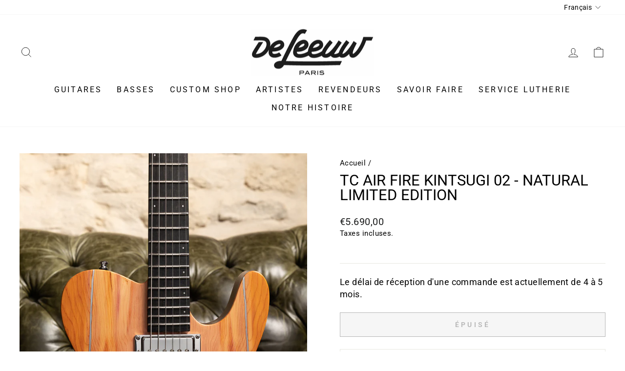

--- FILE ---
content_type: text/html; charset=utf-8
request_url: https://www.deleeuw-guitars.fr/products/tc-air-fire-kintsugi-02-natural-limited-edition
body_size: 36188
content:
<!doctype html>
<html class="no-js" lang="fr" dir="ltr">
<head>
  
  <meta name="google-site-verification" content="bI8BlE-IwqIBSWapS9xYzX7bfZn5xR0Op3jDIOKaLoo" />
    <!-- Global site tag (gtag.js) - Google Analytics -->

  <script async src="https://www.googletagmanager.com/gtag/js?id=G-BBNKTEE6FR"></script>
  <script>
    window.dataLayer = window.dataLayer || [];
    function gtag(){dataLayer.push(arguments);}
    gtag('js', new Date());

    gtag('config', 'G-BBNKTEE6FR');
  </script>

  <meta name="facebook-domain-verification" content="oc77un1lc44un7rklnk0z2368tsphr" />

  <meta charset="utf-8">
  <meta http-equiv="X-UA-Compatible" content="IE=edge,chrome=1">
  <meta name="viewport" content="width=device-width,initial-scale=1">
  <meta name="theme-color" content="#111111">
  <link rel="canonical" href="https://www.deleeuw-guitars.fr/products/tc-air-fire-kintsugi-02-natural-limited-edition">
  <link rel="preconnect" href="https://cdn.shopify.com" crossorigin>
  <link rel="preconnect" href="https://fonts.shopifycdn.com" crossorigin>
  <link rel="dns-prefetch" href="https://productreviews.shopifycdn.com">
  <link rel="dns-prefetch" href="https://ajax.googleapis.com">
  <link rel="dns-prefetch" href="https://maps.googleapis.com">
  <link rel="dns-prefetch" href="https://maps.gstatic.com"><link rel="shortcut icon" href="//www.deleeuw-guitars.fr/cdn/shop/files/Favicon_De_Leeuw_32x32.jpg?v=1708110130" type="image/png" /><title>TC AIR Fire Kintsugi - Natural | Guitare du luthier français De Leeuw
&ndash; De Leeuw Guitars
</title>
<meta name="description" content="TC AIR Fire Kintsugi - Natural - Limited Edition - Guitare électrique à manche traversant de la marque de lutherie française De Leeuw Guitars. Guitare de luthier fabriquée à la main en France. Guitare électrique gaucher. #GuitareLuthier #GuitareElectrique #Telecaster"><meta property="og:site_name" content="De Leeuw Guitars">
  <meta property="og:url" content="https://www.deleeuw-guitars.fr/products/tc-air-fire-kintsugi-02-natural-limited-edition">
  <meta property="og:title" content="TC AIR Fire Kintsugi 02 - Natural Limited Edition">
  <meta property="og:type" content="product">
  <meta property="og:description" content="TC AIR Fire Kintsugi - Natural - Limited Edition - Guitare électrique à manche traversant de la marque de lutherie française De Leeuw Guitars. Guitare de luthier fabriquée à la main en France. Guitare électrique gaucher. #GuitareLuthier #GuitareElectrique #Telecaster"><meta property="og:image" content="http://www.deleeuw-guitars.fr/cdn/shop/products/TC_AIR_Fire_02_front_close_up_De_Leeuw_Guitars_Paris_Made_in_France_Luthier_Guitar_Maker_France_Neck_Through_Manche_Traversant.jpg?v=1681806063">
    <meta property="og:image:secure_url" content="https://www.deleeuw-guitars.fr/cdn/shop/products/TC_AIR_Fire_02_front_close_up_De_Leeuw_Guitars_Paris_Made_in_France_Luthier_Guitar_Maker_France_Neck_Through_Manche_Traversant.jpg?v=1681806063">
    <meta property="og:image:width" content="1001">
    <meta property="og:image:height" content="1500"><meta name="twitter:site" content="@">
  <meta name="twitter:card" content="summary_large_image">
  <meta name="twitter:title" content="TC AIR Fire Kintsugi 02 - Natural Limited Edition">
  <meta name="twitter:description" content="TC AIR Fire Kintsugi - Natural - Limited Edition - Guitare électrique à manche traversant de la marque de lutherie française De Leeuw Guitars. Guitare de luthier fabriquée à la main en France. Guitare électrique gaucher. #GuitareLuthier #GuitareElectrique #Telecaster">
<style data-shopify>@font-face {
  font-family: Roboto;
  font-weight: 400;
  font-style: normal;
  font-display: swap;
  src: url("//www.deleeuw-guitars.fr/cdn/fonts/roboto/roboto_n4.2019d890f07b1852f56ce63ba45b2db45d852cba.woff2") format("woff2"),
       url("//www.deleeuw-guitars.fr/cdn/fonts/roboto/roboto_n4.238690e0007583582327135619c5f7971652fa9d.woff") format("woff");
}

  @font-face {
  font-family: Roboto;
  font-weight: 400;
  font-style: normal;
  font-display: swap;
  src: url("//www.deleeuw-guitars.fr/cdn/fonts/roboto/roboto_n4.2019d890f07b1852f56ce63ba45b2db45d852cba.woff2") format("woff2"),
       url("//www.deleeuw-guitars.fr/cdn/fonts/roboto/roboto_n4.238690e0007583582327135619c5f7971652fa9d.woff") format("woff");
}


  @font-face {
  font-family: Roboto;
  font-weight: 600;
  font-style: normal;
  font-display: swap;
  src: url("//www.deleeuw-guitars.fr/cdn/fonts/roboto/roboto_n6.3d305d5382545b48404c304160aadee38c90ef9d.woff2") format("woff2"),
       url("//www.deleeuw-guitars.fr/cdn/fonts/roboto/roboto_n6.bb37be020157f87e181e5489d5e9137ad60c47a2.woff") format("woff");
}

  @font-face {
  font-family: Roboto;
  font-weight: 400;
  font-style: italic;
  font-display: swap;
  src: url("//www.deleeuw-guitars.fr/cdn/fonts/roboto/roboto_i4.57ce898ccda22ee84f49e6b57ae302250655e2d4.woff2") format("woff2"),
       url("//www.deleeuw-guitars.fr/cdn/fonts/roboto/roboto_i4.b21f3bd061cbcb83b824ae8c7671a82587b264bf.woff") format("woff");
}

  @font-face {
  font-family: Roboto;
  font-weight: 600;
  font-style: italic;
  font-display: swap;
  src: url("//www.deleeuw-guitars.fr/cdn/fonts/roboto/roboto_i6.ebd6b6733fb2b030d60cbf61316511a7ffd82fb3.woff2") format("woff2"),
       url("//www.deleeuw-guitars.fr/cdn/fonts/roboto/roboto_i6.1363905a6d5249605bc5e0f859663ffe95ac3bed.woff") format("woff");
}

</style><link href="//www.deleeuw-guitars.fr/cdn/shop/t/29/assets/theme.css?v=68732020250442883151696346993" rel="stylesheet" type="text/css" media="all" />
<style data-shopify>:root {
    --typeHeaderPrimary: Roboto;
    --typeHeaderFallback: sans-serif;
    --typeHeaderSize: 36px;
    --typeHeaderWeight: 400;
    --typeHeaderLineHeight: 1;
    --typeHeaderSpacing: 0.0em;

    --typeBasePrimary:Roboto;
    --typeBaseFallback:sans-serif;
    --typeBaseSize: 18px;
    --typeBaseWeight: 400;
    --typeBaseSpacing: 0.025em;
    --typeBaseLineHeight: 1.4;

    --typeCollectionTitle: 20px;

    --iconWeight: 2px;
    --iconLinecaps: miter;

    
      --buttonRadius: 0px;
    

    --colorGridOverlayOpacity: 0.1;
  }

  .placeholder-content {
    background-image: linear-gradient(100deg, #ffffff 40%, #f7f7f7 63%, #ffffff 79%);
  }</style><script>
    document.documentElement.className = document.documentElement.className.replace('no-js', 'js');

    window.theme = window.theme || {};
    theme.routes = {
      home: "/",
      cart: "/cart.js",
      cartPage: "/cart",
      cartAdd: "/cart/add.js",
      cartChange: "/cart/change.js",
      search: "/search",
      predictive_url: "/search/suggest"
    };
    theme.strings = {
      soldOut: "Épuisé",
      unavailable: "Non disponible",
      inStockLabel: "En stock",
      oneStockLabel: "[count] en stock",
      otherStockLabel: "[count] en stock",
      willNotShipUntil: "Sera expédié après [date]",
      willBeInStockAfter: "Sera en stock à compter de [date]",
      waitingForStock: "Inventaire sur le chemin",
      savePrice: "Épargnez [saved_amount]",
      cartEmpty: "Votre panier est vide.",
      cartTermsConfirmation: "Vous devez accepter les termes et conditions de vente pour vérifier",
      searchCollections: "Collections:",
      searchPages: "Pages:",
      searchArticles: "Des articles:",
      productFrom: "À partir de ",
      maxQuantity: "Vous ne pouvez avoir que [quantity] de [title] dans votre panier."
    };
    theme.settings = {
      cartType: "drawer",
      isCustomerTemplate: false,
      moneyFormat: "€{{amount_with_comma_separator}}",
      saveType: "percent",
      productImageSize: "square",
      productImageCover: false,
      predictiveSearch: true,
      predictiveSearchType: "product",
      predictiveSearchVendor: false,
      predictiveSearchPrice: false,
      quickView: false,
      themeName: 'Impulse',
      themeVersion: "7.3.1"
    };
  </script>

  <script>window.performance && window.performance.mark && window.performance.mark('shopify.content_for_header.start');</script><meta name="facebook-domain-verification" content="08yrqw9u59n3wjmvkoa3o02tcwavq4">
<meta name="google-site-verification" content="ECUqbS6_1y3dJ6hkOqwncGdYq6HPGCUl2W3oqyepWT8">
<meta name="google-site-verification" content="bI8BlE-IwqIBSWapS9xYzX7bfZn5xR0Op3jDIOKaLoo">
<meta id="shopify-digital-wallet" name="shopify-digital-wallet" content="/58159071406/digital_wallets/dialog">
<meta name="shopify-checkout-api-token" content="158fb27b5b63fe9eb97017e16848962f">
<meta id="in-context-paypal-metadata" data-shop-id="58159071406" data-venmo-supported="false" data-environment="production" data-locale="fr_FR" data-paypal-v4="true" data-currency="EUR">
<link rel="alternate" hreflang="x-default" href="https://www.deleeuw-guitars.fr/products/tc-air-fire-kintsugi-02-natural-limited-edition">
<link rel="alternate" hreflang="en" href="https://www.deleeuw-guitars.fr/en/products/tc-air-fire-kintsugi-02-natural-limited-edition">
<link rel="alternate" type="application/json+oembed" href="https://www.deleeuw-guitars.fr/products/tc-air-fire-kintsugi-02-natural-limited-edition.oembed">
<script async="async" src="/checkouts/internal/preloads.js?locale=fr-FR"></script>
<script id="shopify-features" type="application/json">{"accessToken":"158fb27b5b63fe9eb97017e16848962f","betas":["rich-media-storefront-analytics"],"domain":"www.deleeuw-guitars.fr","predictiveSearch":true,"shopId":58159071406,"locale":"fr"}</script>
<script>var Shopify = Shopify || {};
Shopify.shop = "de-leeuw-guitars.myshopify.com";
Shopify.locale = "fr";
Shopify.currency = {"active":"EUR","rate":"1.0"};
Shopify.country = "FR";
Shopify.theme = {"name":"De Leeuw Last Online V7.3.1","id":147324797260,"schema_name":"Impulse","schema_version":"7.3.1","theme_store_id":null,"role":"main"};
Shopify.theme.handle = "null";
Shopify.theme.style = {"id":null,"handle":null};
Shopify.cdnHost = "www.deleeuw-guitars.fr/cdn";
Shopify.routes = Shopify.routes || {};
Shopify.routes.root = "/";</script>
<script type="module">!function(o){(o.Shopify=o.Shopify||{}).modules=!0}(window);</script>
<script>!function(o){function n(){var o=[];function n(){o.push(Array.prototype.slice.apply(arguments))}return n.q=o,n}var t=o.Shopify=o.Shopify||{};t.loadFeatures=n(),t.autoloadFeatures=n()}(window);</script>
<script id="shop-js-analytics" type="application/json">{"pageType":"product"}</script>
<script defer="defer" async type="module" src="//www.deleeuw-guitars.fr/cdn/shopifycloud/shop-js/modules/v2/client.init-shop-cart-sync_C9aZTsmn.fr.esm.js"></script>
<script defer="defer" async type="module" src="//www.deleeuw-guitars.fr/cdn/shopifycloud/shop-js/modules/v2/chunk.common_bWgz0IHB.esm.js"></script>
<script type="module">
  await import("//www.deleeuw-guitars.fr/cdn/shopifycloud/shop-js/modules/v2/client.init-shop-cart-sync_C9aZTsmn.fr.esm.js");
await import("//www.deleeuw-guitars.fr/cdn/shopifycloud/shop-js/modules/v2/chunk.common_bWgz0IHB.esm.js");

  window.Shopify.SignInWithShop?.initShopCartSync?.({"fedCMEnabled":true,"windoidEnabled":true});

</script>
<script>(function() {
  var isLoaded = false;
  function asyncLoad() {
    if (isLoaded) return;
    isLoaded = true;
    var urls = ["https:\/\/gdprcdn.b-cdn.net\/js\/gdpr_cookie_consent.min.js?shop=de-leeuw-guitars.myshopify.com","https:\/\/chimpstatic.com\/mcjs-connected\/js\/users\/665b4ef5bfb5fb87242584a00\/0e8e5efb7dee7f69d827ec752.js?shop=de-leeuw-guitars.myshopify.com"];
    for (var i = 0; i < urls.length; i++) {
      var s = document.createElement('script');
      s.type = 'text/javascript';
      s.async = true;
      s.src = urls[i];
      var x = document.getElementsByTagName('script')[0];
      x.parentNode.insertBefore(s, x);
    }
  };
  if(window.attachEvent) {
    window.attachEvent('onload', asyncLoad);
  } else {
    window.addEventListener('load', asyncLoad, false);
  }
})();</script>
<script id="__st">var __st={"a":58159071406,"offset":3600,"reqid":"5bf3f88c-589c-41a9-a7e2-a9850d9ff63b-1762996973","pageurl":"www.deleeuw-guitars.fr\/products\/tc-air-fire-kintsugi-02-natural-limited-edition","u":"738c933ec53b","p":"product","rtyp":"product","rid":8368604381516};</script>
<script>window.ShopifyPaypalV4VisibilityTracking = true;</script>
<script id="captcha-bootstrap">!function(){'use strict';const t='contact',e='account',n='new_comment',o=[[t,t],['blogs',n],['comments',n],[t,'customer']],c=[[e,'customer_login'],[e,'guest_login'],[e,'recover_customer_password'],[e,'create_customer']],r=t=>t.map((([t,e])=>`form[action*='/${t}']:not([data-nocaptcha='true']) input[name='form_type'][value='${e}']`)).join(','),a=t=>()=>t?[...document.querySelectorAll(t)].map((t=>t.form)):[];function s(){const t=[...o],e=r(t);return a(e)}const i='password',u='form_key',d=['recaptcha-v3-token','g-recaptcha-response','h-captcha-response',i],f=()=>{try{return window.sessionStorage}catch{return}},m='__shopify_v',_=t=>t.elements[u];function p(t,e,n=!1){try{const o=window.sessionStorage,c=JSON.parse(o.getItem(e)),{data:r}=function(t){const{data:e,action:n}=t;return t[m]||n?{data:e,action:n}:{data:t,action:n}}(c);for(const[e,n]of Object.entries(r))t.elements[e]&&(t.elements[e].value=n);n&&o.removeItem(e)}catch(o){console.error('form repopulation failed',{error:o})}}const l='form_type',E='cptcha';function T(t){t.dataset[E]=!0}const w=window,h=w.document,L='Shopify',v='ce_forms',y='captcha';let A=!1;((t,e)=>{const n=(g='f06e6c50-85a8-45c8-87d0-21a2b65856fe',I='https://cdn.shopify.com/shopifycloud/storefront-forms-hcaptcha/ce_storefront_forms_captcha_hcaptcha.v1.5.2.iife.js',D={infoText:'Protégé par hCaptcha',privacyText:'Confidentialité',termsText:'Conditions'},(t,e,n)=>{const o=w[L][v],c=o.bindForm;if(c)return c(t,g,e,D).then(n);var r;o.q.push([[t,g,e,D],n]),r=I,A||(h.body.append(Object.assign(h.createElement('script'),{id:'captcha-provider',async:!0,src:r})),A=!0)});var g,I,D;w[L]=w[L]||{},w[L][v]=w[L][v]||{},w[L][v].q=[],w[L][y]=w[L][y]||{},w[L][y].protect=function(t,e){n(t,void 0,e),T(t)},Object.freeze(w[L][y]),function(t,e,n,w,h,L){const[v,y,A,g]=function(t,e,n){const i=e?o:[],u=t?c:[],d=[...i,...u],f=r(d),m=r(i),_=r(d.filter((([t,e])=>n.includes(e))));return[a(f),a(m),a(_),s()]}(w,h,L),I=t=>{const e=t.target;return e instanceof HTMLFormElement?e:e&&e.form},D=t=>v().includes(t);t.addEventListener('submit',(t=>{const e=I(t);if(!e)return;const n=D(e)&&!e.dataset.hcaptchaBound&&!e.dataset.recaptchaBound,o=_(e),c=g().includes(e)&&(!o||!o.value);(n||c)&&t.preventDefault(),c&&!n&&(function(t){try{if(!f())return;!function(t){const e=f();if(!e)return;const n=_(t);if(!n)return;const o=n.value;o&&e.removeItem(o)}(t);const e=Array.from(Array(32),(()=>Math.random().toString(36)[2])).join('');!function(t,e){_(t)||t.append(Object.assign(document.createElement('input'),{type:'hidden',name:u})),t.elements[u].value=e}(t,e),function(t,e){const n=f();if(!n)return;const o=[...t.querySelectorAll(`input[type='${i}']`)].map((({name:t})=>t)),c=[...d,...o],r={};for(const[a,s]of new FormData(t).entries())c.includes(a)||(r[a]=s);n.setItem(e,JSON.stringify({[m]:1,action:t.action,data:r}))}(t,e)}catch(e){console.error('failed to persist form',e)}}(e),e.submit())}));const S=(t,e)=>{t&&!t.dataset[E]&&(n(t,e.some((e=>e===t))),T(t))};for(const o of['focusin','change'])t.addEventListener(o,(t=>{const e=I(t);D(e)&&S(e,y())}));const B=e.get('form_key'),M=e.get(l),P=B&&M;t.addEventListener('DOMContentLoaded',(()=>{const t=y();if(P)for(const e of t)e.elements[l].value===M&&p(e,B);[...new Set([...A(),...v().filter((t=>'true'===t.dataset.shopifyCaptcha))])].forEach((e=>S(e,t)))}))}(h,new URLSearchParams(w.location.search),n,t,e,['guest_login'])})(!0,!0)}();</script>
<script integrity="sha256-52AcMU7V7pcBOXWImdc/TAGTFKeNjmkeM1Pvks/DTgc=" data-source-attribution="shopify.loadfeatures" defer="defer" src="//www.deleeuw-guitars.fr/cdn/shopifycloud/storefront/assets/storefront/load_feature-81c60534.js" crossorigin="anonymous"></script>
<script data-source-attribution="shopify.dynamic_checkout.dynamic.init">var Shopify=Shopify||{};Shopify.PaymentButton=Shopify.PaymentButton||{isStorefrontPortableWallets:!0,init:function(){window.Shopify.PaymentButton.init=function(){};var t=document.createElement("script");t.src="https://www.deleeuw-guitars.fr/cdn/shopifycloud/portable-wallets/latest/portable-wallets.fr.js",t.type="module",document.head.appendChild(t)}};
</script>
<script data-source-attribution="shopify.dynamic_checkout.buyer_consent">
  function portableWalletsHideBuyerConsent(e){var t=document.getElementById("shopify-buyer-consent"),n=document.getElementById("shopify-subscription-policy-button");t&&n&&(t.classList.add("hidden"),t.setAttribute("aria-hidden","true"),n.removeEventListener("click",e))}function portableWalletsShowBuyerConsent(e){var t=document.getElementById("shopify-buyer-consent"),n=document.getElementById("shopify-subscription-policy-button");t&&n&&(t.classList.remove("hidden"),t.removeAttribute("aria-hidden"),n.addEventListener("click",e))}window.Shopify?.PaymentButton&&(window.Shopify.PaymentButton.hideBuyerConsent=portableWalletsHideBuyerConsent,window.Shopify.PaymentButton.showBuyerConsent=portableWalletsShowBuyerConsent);
</script>
<script>
  function portableWalletsCleanup(e){e&&e.src&&console.error("Failed to load portable wallets script "+e.src);var t=document.querySelectorAll("shopify-accelerated-checkout .shopify-payment-button__skeleton, shopify-accelerated-checkout-cart .wallet-cart-button__skeleton"),e=document.getElementById("shopify-buyer-consent");for(let e=0;e<t.length;e++)t[e].remove();e&&e.remove()}function portableWalletsNotLoadedAsModule(e){e instanceof ErrorEvent&&"string"==typeof e.message&&e.message.includes("import.meta")&&"string"==typeof e.filename&&e.filename.includes("portable-wallets")&&(window.removeEventListener("error",portableWalletsNotLoadedAsModule),window.Shopify.PaymentButton.failedToLoad=e,"loading"===document.readyState?document.addEventListener("DOMContentLoaded",window.Shopify.PaymentButton.init):window.Shopify.PaymentButton.init())}window.addEventListener("error",portableWalletsNotLoadedAsModule);
</script>

<script type="module" src="https://www.deleeuw-guitars.fr/cdn/shopifycloud/portable-wallets/latest/portable-wallets.fr.js" onError="portableWalletsCleanup(this)" crossorigin="anonymous"></script>
<script nomodule>
  document.addEventListener("DOMContentLoaded", portableWalletsCleanup);
</script>

<link id="shopify-accelerated-checkout-styles" rel="stylesheet" media="screen" href="https://www.deleeuw-guitars.fr/cdn/shopifycloud/portable-wallets/latest/accelerated-checkout-backwards-compat.css" crossorigin="anonymous">
<style id="shopify-accelerated-checkout-cart">
        #shopify-buyer-consent {
  margin-top: 1em;
  display: inline-block;
  width: 100%;
}

#shopify-buyer-consent.hidden {
  display: none;
}

#shopify-subscription-policy-button {
  background: none;
  border: none;
  padding: 0;
  text-decoration: underline;
  font-size: inherit;
  cursor: pointer;
}

#shopify-subscription-policy-button::before {
  box-shadow: none;
}

      </style>

<script>window.performance && window.performance.mark && window.performance.mark('shopify.content_for_header.end');</script>

  <script src="//www.deleeuw-guitars.fr/cdn/shop/t/29/assets/vendor-scripts-v11.js" defer="defer"></script><script src="//www.deleeuw-guitars.fr/cdn/shop/t/29/assets/theme.js?v=43470750698195167481681593228" defer="defer"></script>

    <!-- Facebook Pixel Code -->
<script>
!function(f,b,e,v,n,t,s)
{if(f.fbq)return;n=f.fbq=function(){n.callMethod?
n.callMethod.apply(n,arguments):n.queue.push(arguments)};
if(!f._fbq)f._fbq=n;n.push=n;n.loaded=!0;n.version='2.0';
n.queue=[];t=b.createElement(e);t.async=!0;
t.src=v;s=b.getElementsByTagName(e)[0];
s.parentNode.insertBefore(t,s)}(window, document,'script',
'https://connect.facebook.net/en_US/fbevents.js');
fbq('init', '211131344453534');
fbq('track', 'PageView');
</script>
<noscript><img height="1" width="1" style="display:none"
src="https://www.facebook.com/tr?id=211131344453534&ev=PageView&noscript=1"
/></noscript>
<!-- End Facebook Pixel Code -->

 <title>TC AIR Fire Kintsugi - Natural | Guitare du luthier français De Leeuw
</title><meta name="description" content="TC AIR Fire Kintsugi - Natural - Limited Edition - Guitare électrique à manche traversant de la marque de lutherie française De Leeuw Guitars. Guitare de luthier fabriquée à la main en France. Guitare électrique gaucher. #GuitareLuthier #GuitareElectrique #Telecaster"><!-- BEGIN app block: shopify://apps/consentmo-gdpr/blocks/gdpr_cookie_consent/4fbe573f-a377-4fea-9801-3ee0858cae41 -->


<!-- END app block --><script src="https://cdn.shopify.com/extensions/019a7352-c6e2-79c9-a05a-3d7a7faeb7f6/consentmo-gdpr-482/assets/consentmo_cookie_consent.js" type="text/javascript" defer="defer"></script>
<link href="https://monorail-edge.shopifysvc.com" rel="dns-prefetch">
<script>(function(){if ("sendBeacon" in navigator && "performance" in window) {try {var session_token_from_headers = performance.getEntriesByType('navigation')[0].serverTiming.find(x => x.name == '_s').description;} catch {var session_token_from_headers = undefined;}var session_cookie_matches = document.cookie.match(/_shopify_s=([^;]*)/);var session_token_from_cookie = session_cookie_matches && session_cookie_matches.length === 2 ? session_cookie_matches[1] : "";var session_token = session_token_from_headers || session_token_from_cookie || "";function handle_abandonment_event(e) {var entries = performance.getEntries().filter(function(entry) {return /monorail-edge.shopifysvc.com/.test(entry.name);});if (!window.abandonment_tracked && entries.length === 0) {window.abandonment_tracked = true;var currentMs = Date.now();var navigation_start = performance.timing.navigationStart;var payload = {shop_id: 58159071406,url: window.location.href,navigation_start,duration: currentMs - navigation_start,session_token,page_type: "product"};window.navigator.sendBeacon("https://monorail-edge.shopifysvc.com/v1/produce", JSON.stringify({schema_id: "online_store_buyer_site_abandonment/1.1",payload: payload,metadata: {event_created_at_ms: currentMs,event_sent_at_ms: currentMs}}));}}window.addEventListener('pagehide', handle_abandonment_event);}}());</script>
<script id="web-pixels-manager-setup">(function e(e,d,r,n,o){if(void 0===o&&(o={}),!Boolean(null===(a=null===(i=window.Shopify)||void 0===i?void 0:i.analytics)||void 0===a?void 0:a.replayQueue)){var i,a;window.Shopify=window.Shopify||{};var t=window.Shopify;t.analytics=t.analytics||{};var s=t.analytics;s.replayQueue=[],s.publish=function(e,d,r){return s.replayQueue.push([e,d,r]),!0};try{self.performance.mark("wpm:start")}catch(e){}var l=function(){var e={modern:/Edge?\/(1{2}[4-9]|1[2-9]\d|[2-9]\d{2}|\d{4,})\.\d+(\.\d+|)|Firefox\/(1{2}[4-9]|1[2-9]\d|[2-9]\d{2}|\d{4,})\.\d+(\.\d+|)|Chrom(ium|e)\/(9{2}|\d{3,})\.\d+(\.\d+|)|(Maci|X1{2}).+ Version\/(15\.\d+|(1[6-9]|[2-9]\d|\d{3,})\.\d+)([,.]\d+|)( \(\w+\)|)( Mobile\/\w+|) Safari\/|Chrome.+OPR\/(9{2}|\d{3,})\.\d+\.\d+|(CPU[ +]OS|iPhone[ +]OS|CPU[ +]iPhone|CPU IPhone OS|CPU iPad OS)[ +]+(15[._]\d+|(1[6-9]|[2-9]\d|\d{3,})[._]\d+)([._]\d+|)|Android:?[ /-](13[3-9]|1[4-9]\d|[2-9]\d{2}|\d{4,})(\.\d+|)(\.\d+|)|Android.+Firefox\/(13[5-9]|1[4-9]\d|[2-9]\d{2}|\d{4,})\.\d+(\.\d+|)|Android.+Chrom(ium|e)\/(13[3-9]|1[4-9]\d|[2-9]\d{2}|\d{4,})\.\d+(\.\d+|)|SamsungBrowser\/([2-9]\d|\d{3,})\.\d+/,legacy:/Edge?\/(1[6-9]|[2-9]\d|\d{3,})\.\d+(\.\d+|)|Firefox\/(5[4-9]|[6-9]\d|\d{3,})\.\d+(\.\d+|)|Chrom(ium|e)\/(5[1-9]|[6-9]\d|\d{3,})\.\d+(\.\d+|)([\d.]+$|.*Safari\/(?![\d.]+ Edge\/[\d.]+$))|(Maci|X1{2}).+ Version\/(10\.\d+|(1[1-9]|[2-9]\d|\d{3,})\.\d+)([,.]\d+|)( \(\w+\)|)( Mobile\/\w+|) Safari\/|Chrome.+OPR\/(3[89]|[4-9]\d|\d{3,})\.\d+\.\d+|(CPU[ +]OS|iPhone[ +]OS|CPU[ +]iPhone|CPU IPhone OS|CPU iPad OS)[ +]+(10[._]\d+|(1[1-9]|[2-9]\d|\d{3,})[._]\d+)([._]\d+|)|Android:?[ /-](13[3-9]|1[4-9]\d|[2-9]\d{2}|\d{4,})(\.\d+|)(\.\d+|)|Mobile Safari.+OPR\/([89]\d|\d{3,})\.\d+\.\d+|Android.+Firefox\/(13[5-9]|1[4-9]\d|[2-9]\d{2}|\d{4,})\.\d+(\.\d+|)|Android.+Chrom(ium|e)\/(13[3-9]|1[4-9]\d|[2-9]\d{2}|\d{4,})\.\d+(\.\d+|)|Android.+(UC? ?Browser|UCWEB|U3)[ /]?(15\.([5-9]|\d{2,})|(1[6-9]|[2-9]\d|\d{3,})\.\d+)\.\d+|SamsungBrowser\/(5\.\d+|([6-9]|\d{2,})\.\d+)|Android.+MQ{2}Browser\/(14(\.(9|\d{2,})|)|(1[5-9]|[2-9]\d|\d{3,})(\.\d+|))(\.\d+|)|K[Aa][Ii]OS\/(3\.\d+|([4-9]|\d{2,})\.\d+)(\.\d+|)/},d=e.modern,r=e.legacy,n=navigator.userAgent;return n.match(d)?"modern":n.match(r)?"legacy":"unknown"}(),u="modern"===l?"modern":"legacy",c=(null!=n?n:{modern:"",legacy:""})[u],f=function(e){return[e.baseUrl,"/wpm","/b",e.hashVersion,"modern"===e.buildTarget?"m":"l",".js"].join("")}({baseUrl:d,hashVersion:r,buildTarget:u}),m=function(e){var d=e.version,r=e.bundleTarget,n=e.surface,o=e.pageUrl,i=e.monorailEndpoint;return{emit:function(e){var a=e.status,t=e.errorMsg,s=(new Date).getTime(),l=JSON.stringify({metadata:{event_sent_at_ms:s},events:[{schema_id:"web_pixels_manager_load/3.1",payload:{version:d,bundle_target:r,page_url:o,status:a,surface:n,error_msg:t},metadata:{event_created_at_ms:s}}]});if(!i)return console&&console.warn&&console.warn("[Web Pixels Manager] No Monorail endpoint provided, skipping logging."),!1;try{return self.navigator.sendBeacon.bind(self.navigator)(i,l)}catch(e){}var u=new XMLHttpRequest;try{return u.open("POST",i,!0),u.setRequestHeader("Content-Type","text/plain"),u.send(l),!0}catch(e){return console&&console.warn&&console.warn("[Web Pixels Manager] Got an unhandled error while logging to Monorail."),!1}}}}({version:r,bundleTarget:l,surface:e.surface,pageUrl:self.location.href,monorailEndpoint:e.monorailEndpoint});try{o.browserTarget=l,function(e){var d=e.src,r=e.async,n=void 0===r||r,o=e.onload,i=e.onerror,a=e.sri,t=e.scriptDataAttributes,s=void 0===t?{}:t,l=document.createElement("script"),u=document.querySelector("head"),c=document.querySelector("body");if(l.async=n,l.src=d,a&&(l.integrity=a,l.crossOrigin="anonymous"),s)for(var f in s)if(Object.prototype.hasOwnProperty.call(s,f))try{l.dataset[f]=s[f]}catch(e){}if(o&&l.addEventListener("load",o),i&&l.addEventListener("error",i),u)u.appendChild(l);else{if(!c)throw new Error("Did not find a head or body element to append the script");c.appendChild(l)}}({src:f,async:!0,onload:function(){if(!function(){var e,d;return Boolean(null===(d=null===(e=window.Shopify)||void 0===e?void 0:e.analytics)||void 0===d?void 0:d.initialized)}()){var d=window.webPixelsManager.init(e)||void 0;if(d){var r=window.Shopify.analytics;r.replayQueue.forEach((function(e){var r=e[0],n=e[1],o=e[2];d.publishCustomEvent(r,n,o)})),r.replayQueue=[],r.publish=d.publishCustomEvent,r.visitor=d.visitor,r.initialized=!0}}},onerror:function(){return m.emit({status:"failed",errorMsg:"".concat(f," has failed to load")})},sri:function(e){var d=/^sha384-[A-Za-z0-9+/=]+$/;return"string"==typeof e&&d.test(e)}(c)?c:"",scriptDataAttributes:o}),m.emit({status:"loading"})}catch(e){m.emit({status:"failed",errorMsg:(null==e?void 0:e.message)||"Unknown error"})}}})({shopId: 58159071406,storefrontBaseUrl: "https://www.deleeuw-guitars.fr",extensionsBaseUrl: "https://extensions.shopifycdn.com/cdn/shopifycloud/web-pixels-manager",monorailEndpoint: "https://monorail-edge.shopifysvc.com/unstable/produce_batch",surface: "storefront-renderer",enabledBetaFlags: ["2dca8a86"],webPixelsConfigList: [{"id":"926286156","configuration":"{\"subdomain\": \"de-leeuw-guitars\"}","eventPayloadVersion":"v1","runtimeContext":"STRICT","scriptVersion":"e736c38437192aa76cd15f0ae70f1df4","type":"APP","apiClientId":1615517,"privacyPurposes":["ANALYTICS","MARKETING","SALE_OF_DATA"],"dataSharingAdjustments":{"protectedCustomerApprovalScopes":["read_customer_address","read_customer_email","read_customer_name","read_customer_personal_data","read_customer_phone"]}},{"id":"893747532","configuration":"{\"config\":\"{\\\"pixel_id\\\":\\\"G-BBNKTEE6FR\\\",\\\"target_country\\\":\\\"FR\\\",\\\"gtag_events\\\":[{\\\"type\\\":\\\"search\\\",\\\"action_label\\\":[\\\"G-BBNKTEE6FR\\\",\\\"AW-10835687629\\\/9D5oCIXFiMIDEM3x7a4o\\\"]},{\\\"type\\\":\\\"begin_checkout\\\",\\\"action_label\\\":[\\\"G-BBNKTEE6FR\\\",\\\"AW-10835687629\\\/gb5cCILFiMIDEM3x7a4o\\\"]},{\\\"type\\\":\\\"view_item\\\",\\\"action_label\\\":[\\\"G-BBNKTEE6FR\\\",\\\"AW-10835687629\\\/tXnBCPzEiMIDEM3x7a4o\\\",\\\"MC-8CPNH1DGWH\\\"]},{\\\"type\\\":\\\"purchase\\\",\\\"action_label\\\":[\\\"G-BBNKTEE6FR\\\",\\\"AW-10835687629\\\/x38XCPnEiMIDEM3x7a4o\\\",\\\"MC-8CPNH1DGWH\\\"]},{\\\"type\\\":\\\"page_view\\\",\\\"action_label\\\":[\\\"G-BBNKTEE6FR\\\",\\\"AW-10835687629\\\/uR32CPbEiMIDEM3x7a4o\\\",\\\"MC-8CPNH1DGWH\\\"]},{\\\"type\\\":\\\"add_payment_info\\\",\\\"action_label\\\":[\\\"G-BBNKTEE6FR\\\",\\\"AW-10835687629\\\/nbQSCIjFiMIDEM3x7a4o\\\"]},{\\\"type\\\":\\\"add_to_cart\\\",\\\"action_label\\\":[\\\"G-BBNKTEE6FR\\\",\\\"AW-10835687629\\\/zowgCP_EiMIDEM3x7a4o\\\"]}],\\\"enable_monitoring_mode\\\":false}\"}","eventPayloadVersion":"v1","runtimeContext":"OPEN","scriptVersion":"b2a88bafab3e21179ed38636efcd8a93","type":"APP","apiClientId":1780363,"privacyPurposes":[],"dataSharingAdjustments":{"protectedCustomerApprovalScopes":["read_customer_address","read_customer_email","read_customer_name","read_customer_personal_data","read_customer_phone"]}},{"id":"433717580","configuration":"{\"pixel_id\":\"211131344453534\",\"pixel_type\":\"facebook_pixel\",\"metaapp_system_user_token\":\"-\"}","eventPayloadVersion":"v1","runtimeContext":"OPEN","scriptVersion":"ca16bc87fe92b6042fbaa3acc2fbdaa6","type":"APP","apiClientId":2329312,"privacyPurposes":["ANALYTICS","MARKETING","SALE_OF_DATA"],"dataSharingAdjustments":{"protectedCustomerApprovalScopes":["read_customer_address","read_customer_email","read_customer_name","read_customer_personal_data","read_customer_phone"]}},{"id":"158466380","configuration":"{\"tagID\":\"2613854903764\"}","eventPayloadVersion":"v1","runtimeContext":"STRICT","scriptVersion":"18031546ee651571ed29edbe71a3550b","type":"APP","apiClientId":3009811,"privacyPurposes":["ANALYTICS","MARKETING","SALE_OF_DATA"],"dataSharingAdjustments":{"protectedCustomerApprovalScopes":["read_customer_address","read_customer_email","read_customer_name","read_customer_personal_data","read_customer_phone"]}},{"id":"shopify-app-pixel","configuration":"{}","eventPayloadVersion":"v1","runtimeContext":"STRICT","scriptVersion":"0450","apiClientId":"shopify-pixel","type":"APP","privacyPurposes":["ANALYTICS","MARKETING"]},{"id":"shopify-custom-pixel","eventPayloadVersion":"v1","runtimeContext":"LAX","scriptVersion":"0450","apiClientId":"shopify-pixel","type":"CUSTOM","privacyPurposes":["ANALYTICS","MARKETING"]}],isMerchantRequest: false,initData: {"shop":{"name":"De Leeuw Guitars","paymentSettings":{"currencyCode":"EUR"},"myshopifyDomain":"de-leeuw-guitars.myshopify.com","countryCode":"FR","storefrontUrl":"https:\/\/www.deleeuw-guitars.fr"},"customer":null,"cart":null,"checkout":null,"productVariants":[{"price":{"amount":5690.0,"currencyCode":"EUR"},"product":{"title":"TC AIR Fire Kintsugi 02 - Natural Limited Edition","vendor":"De Leeuw Guitars","id":"8368604381516","untranslatedTitle":"TC AIR Fire Kintsugi 02 - Natural Limited Edition","url":"\/products\/tc-air-fire-kintsugi-02-natural-limited-edition","type":"Guitare Electrique"},"id":"46520045306188","image":{"src":"\/\/www.deleeuw-guitars.fr\/cdn\/shop\/products\/TC_AIR_Fire_02_front_close_up_De_Leeuw_Guitars_Paris_Made_in_France_Luthier_Guitar_Maker_France_Neck_Through_Manche_Traversant.jpg?v=1681806063"},"sku":"","title":"Default Title","untranslatedTitle":"Default Title"}],"purchasingCompany":null},},"https://www.deleeuw-guitars.fr/cdn","ae1676cfwd2530674p4253c800m34e853cb",{"modern":"","legacy":""},{"shopId":"58159071406","storefrontBaseUrl":"https:\/\/www.deleeuw-guitars.fr","extensionBaseUrl":"https:\/\/extensions.shopifycdn.com\/cdn\/shopifycloud\/web-pixels-manager","surface":"storefront-renderer","enabledBetaFlags":"[\"2dca8a86\"]","isMerchantRequest":"false","hashVersion":"ae1676cfwd2530674p4253c800m34e853cb","publish":"custom","events":"[[\"page_viewed\",{}],[\"product_viewed\",{\"productVariant\":{\"price\":{\"amount\":5690.0,\"currencyCode\":\"EUR\"},\"product\":{\"title\":\"TC AIR Fire Kintsugi 02 - Natural Limited Edition\",\"vendor\":\"De Leeuw Guitars\",\"id\":\"8368604381516\",\"untranslatedTitle\":\"TC AIR Fire Kintsugi 02 - Natural Limited Edition\",\"url\":\"\/products\/tc-air-fire-kintsugi-02-natural-limited-edition\",\"type\":\"Guitare Electrique\"},\"id\":\"46520045306188\",\"image\":{\"src\":\"\/\/www.deleeuw-guitars.fr\/cdn\/shop\/products\/TC_AIR_Fire_02_front_close_up_De_Leeuw_Guitars_Paris_Made_in_France_Luthier_Guitar_Maker_France_Neck_Through_Manche_Traversant.jpg?v=1681806063\"},\"sku\":\"\",\"title\":\"Default Title\",\"untranslatedTitle\":\"Default Title\"}}]]"});</script><script>
  window.ShopifyAnalytics = window.ShopifyAnalytics || {};
  window.ShopifyAnalytics.meta = window.ShopifyAnalytics.meta || {};
  window.ShopifyAnalytics.meta.currency = 'EUR';
  var meta = {"product":{"id":8368604381516,"gid":"gid:\/\/shopify\/Product\/8368604381516","vendor":"De Leeuw Guitars","type":"Guitare Electrique","variants":[{"id":46520045306188,"price":569000,"name":"TC AIR Fire Kintsugi 02 - Natural Limited Edition","public_title":null,"sku":""}],"remote":false},"page":{"pageType":"product","resourceType":"product","resourceId":8368604381516}};
  for (var attr in meta) {
    window.ShopifyAnalytics.meta[attr] = meta[attr];
  }
</script>
<script class="analytics">
  (function () {
    var customDocumentWrite = function(content) {
      var jquery = null;

      if (window.jQuery) {
        jquery = window.jQuery;
      } else if (window.Checkout && window.Checkout.$) {
        jquery = window.Checkout.$;
      }

      if (jquery) {
        jquery('body').append(content);
      }
    };

    var hasLoggedConversion = function(token) {
      if (token) {
        return document.cookie.indexOf('loggedConversion=' + token) !== -1;
      }
      return false;
    }

    var setCookieIfConversion = function(token) {
      if (token) {
        var twoMonthsFromNow = new Date(Date.now());
        twoMonthsFromNow.setMonth(twoMonthsFromNow.getMonth() + 2);

        document.cookie = 'loggedConversion=' + token + '; expires=' + twoMonthsFromNow;
      }
    }

    var trekkie = window.ShopifyAnalytics.lib = window.trekkie = window.trekkie || [];
    if (trekkie.integrations) {
      return;
    }
    trekkie.methods = [
      'identify',
      'page',
      'ready',
      'track',
      'trackForm',
      'trackLink'
    ];
    trekkie.factory = function(method) {
      return function() {
        var args = Array.prototype.slice.call(arguments);
        args.unshift(method);
        trekkie.push(args);
        return trekkie;
      };
    };
    for (var i = 0; i < trekkie.methods.length; i++) {
      var key = trekkie.methods[i];
      trekkie[key] = trekkie.factory(key);
    }
    trekkie.load = function(config) {
      trekkie.config = config || {};
      trekkie.config.initialDocumentCookie = document.cookie;
      var first = document.getElementsByTagName('script')[0];
      var script = document.createElement('script');
      script.type = 'text/javascript';
      script.onerror = function(e) {
        var scriptFallback = document.createElement('script');
        scriptFallback.type = 'text/javascript';
        scriptFallback.onerror = function(error) {
                var Monorail = {
      produce: function produce(monorailDomain, schemaId, payload) {
        var currentMs = new Date().getTime();
        var event = {
          schema_id: schemaId,
          payload: payload,
          metadata: {
            event_created_at_ms: currentMs,
            event_sent_at_ms: currentMs
          }
        };
        return Monorail.sendRequest("https://" + monorailDomain + "/v1/produce", JSON.stringify(event));
      },
      sendRequest: function sendRequest(endpointUrl, payload) {
        // Try the sendBeacon API
        if (window && window.navigator && typeof window.navigator.sendBeacon === 'function' && typeof window.Blob === 'function' && !Monorail.isIos12()) {
          var blobData = new window.Blob([payload], {
            type: 'text/plain'
          });

          if (window.navigator.sendBeacon(endpointUrl, blobData)) {
            return true;
          } // sendBeacon was not successful

        } // XHR beacon

        var xhr = new XMLHttpRequest();

        try {
          xhr.open('POST', endpointUrl);
          xhr.setRequestHeader('Content-Type', 'text/plain');
          xhr.send(payload);
        } catch (e) {
          console.log(e);
        }

        return false;
      },
      isIos12: function isIos12() {
        return window.navigator.userAgent.lastIndexOf('iPhone; CPU iPhone OS 12_') !== -1 || window.navigator.userAgent.lastIndexOf('iPad; CPU OS 12_') !== -1;
      }
    };
    Monorail.produce('monorail-edge.shopifysvc.com',
      'trekkie_storefront_load_errors/1.1',
      {shop_id: 58159071406,
      theme_id: 147324797260,
      app_name: "storefront",
      context_url: window.location.href,
      source_url: "//www.deleeuw-guitars.fr/cdn/s/trekkie.storefront.308893168db1679b4a9f8a086857af995740364f.min.js"});

        };
        scriptFallback.async = true;
        scriptFallback.src = '//www.deleeuw-guitars.fr/cdn/s/trekkie.storefront.308893168db1679b4a9f8a086857af995740364f.min.js';
        first.parentNode.insertBefore(scriptFallback, first);
      };
      script.async = true;
      script.src = '//www.deleeuw-guitars.fr/cdn/s/trekkie.storefront.308893168db1679b4a9f8a086857af995740364f.min.js';
      first.parentNode.insertBefore(script, first);
    };
    trekkie.load(
      {"Trekkie":{"appName":"storefront","development":false,"defaultAttributes":{"shopId":58159071406,"isMerchantRequest":null,"themeId":147324797260,"themeCityHash":"15221476939538566880","contentLanguage":"fr","currency":"EUR","eventMetadataId":"80f68f87-4677-4bfa-952d-cebdfe39fda5"},"isServerSideCookieWritingEnabled":true,"monorailRegion":"shop_domain","enabledBetaFlags":["f0df213a"]},"Session Attribution":{},"S2S":{"facebookCapiEnabled":true,"source":"trekkie-storefront-renderer","apiClientId":580111}}
    );

    var loaded = false;
    trekkie.ready(function() {
      if (loaded) return;
      loaded = true;

      window.ShopifyAnalytics.lib = window.trekkie;

      var originalDocumentWrite = document.write;
      document.write = customDocumentWrite;
      try { window.ShopifyAnalytics.merchantGoogleAnalytics.call(this); } catch(error) {};
      document.write = originalDocumentWrite;

      window.ShopifyAnalytics.lib.page(null,{"pageType":"product","resourceType":"product","resourceId":8368604381516,"shopifyEmitted":true});

      var match = window.location.pathname.match(/checkouts\/(.+)\/(thank_you|post_purchase)/)
      var token = match? match[1]: undefined;
      if (!hasLoggedConversion(token)) {
        setCookieIfConversion(token);
        window.ShopifyAnalytics.lib.track("Viewed Product",{"currency":"EUR","variantId":46520045306188,"productId":8368604381516,"productGid":"gid:\/\/shopify\/Product\/8368604381516","name":"TC AIR Fire Kintsugi 02 - Natural Limited Edition","price":"5690.00","sku":"","brand":"De Leeuw Guitars","variant":null,"category":"Guitare Electrique","nonInteraction":true,"remote":false},undefined,undefined,{"shopifyEmitted":true});
      window.ShopifyAnalytics.lib.track("monorail:\/\/trekkie_storefront_viewed_product\/1.1",{"currency":"EUR","variantId":46520045306188,"productId":8368604381516,"productGid":"gid:\/\/shopify\/Product\/8368604381516","name":"TC AIR Fire Kintsugi 02 - Natural Limited Edition","price":"5690.00","sku":"","brand":"De Leeuw Guitars","variant":null,"category":"Guitare Electrique","nonInteraction":true,"remote":false,"referer":"https:\/\/www.deleeuw-guitars.fr\/products\/tc-air-fire-kintsugi-02-natural-limited-edition"});
      }
    });


        var eventsListenerScript = document.createElement('script');
        eventsListenerScript.async = true;
        eventsListenerScript.src = "//www.deleeuw-guitars.fr/cdn/shopifycloud/storefront/assets/shop_events_listener-3da45d37.js";
        document.getElementsByTagName('head')[0].appendChild(eventsListenerScript);

})();</script>
  <script>
  if (!window.ga || (window.ga && typeof window.ga !== 'function')) {
    window.ga = function ga() {
      (window.ga.q = window.ga.q || []).push(arguments);
      if (window.Shopify && window.Shopify.analytics && typeof window.Shopify.analytics.publish === 'function') {
        window.Shopify.analytics.publish("ga_stub_called", {}, {sendTo: "google_osp_migration"});
      }
      console.error("Shopify's Google Analytics stub called with:", Array.from(arguments), "\nSee https://help.shopify.com/manual/promoting-marketing/pixels/pixel-migration#google for more information.");
    };
    if (window.Shopify && window.Shopify.analytics && typeof window.Shopify.analytics.publish === 'function') {
      window.Shopify.analytics.publish("ga_stub_initialized", {}, {sendTo: "google_osp_migration"});
    }
  }
</script>
<script
  defer
  src="https://www.deleeuw-guitars.fr/cdn/shopifycloud/perf-kit/shopify-perf-kit-2.1.2.min.js"
  data-application="storefront-renderer"
  data-shop-id="58159071406"
  data-render-region="gcp-us-east1"
  data-page-type="product"
  data-theme-instance-id="147324797260"
  data-theme-name="Impulse"
  data-theme-version="7.3.1"
  data-monorail-region="shop_domain"
  data-resource-timing-sampling-rate="10"
  data-shs="true"
  data-shs-beacon="true"
  data-shs-export-with-fetch="true"
  data-shs-logs-sample-rate="1"
></script>
</head>

<body class="template-product" data-center-text="true" data-button_style="square" data-type_header_capitalize="true" data-type_headers_align_text="false" data-type_product_capitalize="true" data-swatch_style="round" >

  <a class="in-page-link visually-hidden skip-link" href="#MainContent">Passer au contenu</a>

  <div id="PageContainer" class="page-container">
    <div class="transition-body"><!-- BEGIN sections: header-group -->
<div id="shopify-section-sections--18558950768972__header" class="shopify-section shopify-section-group-header-group">

<div id="NavDrawer" class="drawer drawer--left">
  <div class="drawer__contents">
    <div class="drawer__fixed-header">
      <div class="drawer__header appear-animation appear-delay-1">
        <div class="h2 drawer__title"></div>
        <div class="drawer__close">
          <button type="button" class="drawer__close-button js-drawer-close">
            <svg aria-hidden="true" focusable="false" role="presentation" class="icon icon-close" viewBox="0 0 64 64"><path d="M19 17.61l27.12 27.13m0-27.12L19 44.74"/></svg>
            <span class="icon__fallback-text">Fermer le menu</span>
          </button>
        </div>
      </div>
    </div>
    <div class="drawer__scrollable">
      <ul class="mobile-nav" role="navigation" aria-label="Primary"><li class="mobile-nav__item appear-animation appear-delay-2"><div class="mobile-nav__has-sublist"><a href="/pages/guitare-serie-air-et-racine"
                    class="mobile-nav__link mobile-nav__link--top-level"
                    id="Label-pages-guitare-serie-air-et-racine1"
                    >
                    Guitares
                  </a>
                  <div class="mobile-nav__toggle">
                    <button type="button"
                      aria-controls="Linklist-pages-guitare-serie-air-et-racine1"
                      aria-labelledby="Label-pages-guitare-serie-air-et-racine1"
                      class="collapsible-trigger collapsible--auto-height"><span class="collapsible-trigger__icon collapsible-trigger__icon--open" role="presentation">
  <svg aria-hidden="true" focusable="false" role="presentation" class="icon icon--wide icon-chevron-down" viewBox="0 0 28 16"><path d="M1.57 1.59l12.76 12.77L27.1 1.59" stroke-width="2" stroke="#000" fill="none" fill-rule="evenodd"/></svg>
</span>
</button>
                  </div></div><div id="Linklist-pages-guitare-serie-air-et-racine1"
                class="mobile-nav__sublist collapsible-content collapsible-content--all"
                >
                <div class="collapsible-content__inner">
                  <ul class="mobile-nav__sublist"><li class="mobile-nav__item">
                        <div class="mobile-nav__child-item"><a href="/pages/guitare_serie_air"
                              class="mobile-nav__link"
                              id="Sublabel-pages-guitare_serie_air1"
                              >
                              Série AIR
                            </a></div></li><li class="mobile-nav__item">
                        <div class="mobile-nav__child-item"><a href="/pages/guitare_serie_racine"
                              class="mobile-nav__link"
                              id="Sublabel-pages-guitare_serie_racine2"
                              >
                              Série RACINE
                            </a></div></li><li class="mobile-nav__item">
                        <div class="mobile-nav__child-item"><a href="/pages/guitare-legacy-collection"
                              class="mobile-nav__link"
                              id="Sublabel-pages-guitare-legacy-collection3"
                              >
                              The Legacy Collection
                            </a></div></li></ul>
                </div>
              </div></li><li class="mobile-nav__item appear-animation appear-delay-3"><div class="mobile-nav__has-sublist"><a href="/pages/basse_serie_racine"
                    class="mobile-nav__link mobile-nav__link--top-level"
                    id="Label-pages-basse_serie_racine2"
                    >
                    Basses
                  </a>
                  <div class="mobile-nav__toggle">
                    <button type="button"
                      aria-controls="Linklist-pages-basse_serie_racine2"
                      aria-labelledby="Label-pages-basse_serie_racine2"
                      class="collapsible-trigger collapsible--auto-height"><span class="collapsible-trigger__icon collapsible-trigger__icon--open" role="presentation">
  <svg aria-hidden="true" focusable="false" role="presentation" class="icon icon--wide icon-chevron-down" viewBox="0 0 28 16"><path d="M1.57 1.59l12.76 12.77L27.1 1.59" stroke-width="2" stroke="#000" fill="none" fill-rule="evenodd"/></svg>
</span>
</button>
                  </div></div><div id="Linklist-pages-basse_serie_racine2"
                class="mobile-nav__sublist collapsible-content collapsible-content--all"
                >
                <div class="collapsible-content__inner">
                  <ul class="mobile-nav__sublist"><li class="mobile-nav__item">
                        <div class="mobile-nav__child-item"><a href="/pages/basse_serie_racine"
                              class="mobile-nav__link"
                              id="Sublabel-pages-basse_serie_racine1"
                              >
                              Série RACINE
                            </a></div></li></ul>
                </div>
              </div></li><li class="mobile-nav__item appear-animation appear-delay-4"><a href="/pages/custom-shop" class="mobile-nav__link mobile-nav__link--top-level">Custom Shop</a></li><li class="mobile-nav__item appear-animation appear-delay-5"><a href="/pages/artistes" class="mobile-nav__link mobile-nav__link--top-level">Artistes</a></li><li class="mobile-nav__item appear-animation appear-delay-6"><a href="/pages/revendeurs" class="mobile-nav__link mobile-nav__link--top-level">Revendeurs</a></li><li class="mobile-nav__item appear-animation appear-delay-7"><a href="/pages/our_expertise" class="mobile-nav__link mobile-nav__link--top-level">Savoir Faire</a></li><li class="mobile-nav__item appear-animation appear-delay-8"><a href="/pages/our_violon_service" class="mobile-nav__link mobile-nav__link--top-level">Service Lutherie</a></li><li class="mobile-nav__item appear-animation appear-delay-9"><div class="mobile-nav__has-sublist"><a href="/pages/our_story"
                    class="mobile-nav__link mobile-nav__link--top-level"
                    id="Label-pages-our_story8"
                    >
                    Notre Histoire
                  </a>
                  <div class="mobile-nav__toggle">
                    <button type="button"
                      aria-controls="Linklist-pages-our_story8"
                      aria-labelledby="Label-pages-our_story8"
                      class="collapsible-trigger collapsible--auto-height"><span class="collapsible-trigger__icon collapsible-trigger__icon--open" role="presentation">
  <svg aria-hidden="true" focusable="false" role="presentation" class="icon icon--wide icon-chevron-down" viewBox="0 0 28 16"><path d="M1.57 1.59l12.76 12.77L27.1 1.59" stroke-width="2" stroke="#000" fill="none" fill-rule="evenodd"/></svg>
</span>
</button>
                  </div></div><div id="Linklist-pages-our_story8"
                class="mobile-nav__sublist collapsible-content collapsible-content--all"
                >
                <div class="collapsible-content__inner">
                  <ul class="mobile-nav__sublist"><li class="mobile-nav__item">
                        <div class="mobile-nav__child-item"><a href="/pages/our_story"
                              class="mobile-nav__link"
                              id="Sublabel-pages-our_story1"
                              >
                              Notre Histoire
                            </a></div></li><li class="mobile-nav__item">
                        <div class="mobile-nav__child-item"><a href="/pages/our_publications"
                              class="mobile-nav__link"
                              id="Sublabel-pages-our_publications2"
                              >
                              Actualités
                            </a></div></li></ul>
                </div>
              </div></li><li class="mobile-nav__item mobile-nav__item--secondary">
            <div class="grid"><div class="grid__item one-half appear-animation appear-delay-10">
                  <a href="/account" class="mobile-nav__link">Se connecter
</a>
                </div></div>
          </li></ul><ul class="mobile-nav__social appear-animation appear-delay-11"><li class="mobile-nav__social-item">
            <a target="_blank" rel="noopener" href="https://instagram.com/deleeuwguitars?utm_medium=copy_link" title="De Leeuw Guitars sur Instagram">
              <svg aria-hidden="true" focusable="false" role="presentation" class="icon icon-instagram" viewBox="0 0 32 32"><path fill="#444" d="M16 3.094c4.206 0 4.7.019 6.363.094 1.538.069 2.369.325 2.925.544.738.287 1.262.625 1.813 1.175s.894 1.075 1.175 1.813c.212.556.475 1.387.544 2.925.075 1.662.094 2.156.094 6.363s-.019 4.7-.094 6.363c-.069 1.538-.325 2.369-.544 2.925-.288.738-.625 1.262-1.175 1.813s-1.075.894-1.813 1.175c-.556.212-1.387.475-2.925.544-1.663.075-2.156.094-6.363.094s-4.7-.019-6.363-.094c-1.537-.069-2.369-.325-2.925-.544-.737-.288-1.263-.625-1.813-1.175s-.894-1.075-1.175-1.813c-.212-.556-.475-1.387-.544-2.925-.075-1.663-.094-2.156-.094-6.363s.019-4.7.094-6.363c.069-1.537.325-2.369.544-2.925.287-.737.625-1.263 1.175-1.813s1.075-.894 1.813-1.175c.556-.212 1.388-.475 2.925-.544 1.662-.081 2.156-.094 6.363-.094zm0-2.838c-4.275 0-4.813.019-6.494.094-1.675.075-2.819.344-3.819.731-1.037.4-1.913.944-2.788 1.819S1.486 4.656 1.08 5.688c-.387 1-.656 2.144-.731 3.825-.075 1.675-.094 2.213-.094 6.488s.019 4.813.094 6.494c.075 1.675.344 2.819.731 3.825.4 1.038.944 1.913 1.819 2.788s1.756 1.413 2.788 1.819c1 .387 2.144.656 3.825.731s2.213.094 6.494.094 4.813-.019 6.494-.094c1.675-.075 2.819-.344 3.825-.731 1.038-.4 1.913-.944 2.788-1.819s1.413-1.756 1.819-2.788c.387-1 .656-2.144.731-3.825s.094-2.212.094-6.494-.019-4.813-.094-6.494c-.075-1.675-.344-2.819-.731-3.825-.4-1.038-.944-1.913-1.819-2.788s-1.756-1.413-2.788-1.819c-1-.387-2.144-.656-3.825-.731C20.812.275 20.275.256 16 .256z"/><path fill="#444" d="M16 7.912a8.088 8.088 0 0 0 0 16.175c4.463 0 8.087-3.625 8.087-8.088s-3.625-8.088-8.088-8.088zm0 13.338a5.25 5.25 0 1 1 0-10.5 5.25 5.25 0 1 1 0 10.5zM26.294 7.594a1.887 1.887 0 1 1-3.774.002 1.887 1.887 0 0 1 3.774-.003z"/></svg>
              <span class="icon__fallback-text">Instagram</span>
            </a>
          </li><li class="mobile-nav__social-item">
            <a target="_blank" rel="noopener" href="https://www.facebook.com/DeLeeuwGuitars" title="De Leeuw Guitars sur Facebook">
              <svg aria-hidden="true" focusable="false" role="presentation" class="icon icon-facebook" viewBox="0 0 14222 14222"><path d="M14222 7112c0 3549.352-2600.418 6491.344-6000 7024.72V9168h1657l315-2056H8222V5778c0-562 275-1111 1159-1111h897V2917s-814-139-1592-139c-1624 0-2686 984-2686 2767v1567H4194v2056h1806v4968.72C2600.418 13603.344 0 10661.352 0 7112 0 3184.703 3183.703 1 7111 1s7111 3183.703 7111 7111zm-8222 7025c362 57 733 86 1111 86-377.945 0-749.003-29.485-1111-86.28zm2222 0v-.28a7107.458 7107.458 0 0 1-167.717 24.267A7407.158 7407.158 0 0 0 8222 14137zm-167.717 23.987C7745.664 14201.89 7430.797 14223 7111 14223c319.843 0 634.675-21.479 943.283-62.013z"/></svg>
              <span class="icon__fallback-text">Facebook</span>
            </a>
          </li><li class="mobile-nav__social-item">
            <a target="_blank" rel="noopener" href="https://m.youtube.com/channel/UCbl6ajJslx797c4OtU9JieA#menu" title="De Leeuw Guitars sur YouTube">
              <svg aria-hidden="true" focusable="false" role="presentation" class="icon icon-youtube" viewBox="0 0 21 20"><path fill="#444" d="M-.196 15.803q0 1.23.812 2.092t1.977.861h14.946q1.165 0 1.977-.861t.812-2.092V3.909q0-1.23-.82-2.116T17.539.907H2.593q-1.148 0-1.969.886t-.82 2.116v11.894zm7.465-2.149V6.058q0-.115.066-.18.049-.016.082-.016l.082.016 7.153 3.806q.066.066.066.164 0 .066-.066.131l-7.153 3.806q-.033.033-.066.033-.066 0-.098-.033-.066-.066-.066-.131z"/></svg>
              <span class="icon__fallback-text">YouTube</span>
            </a>
          </li><li class="mobile-nav__social-item">
            <a target="_blank" rel="noopener" href="https://www.pinterest.fr/deleeuwguitars" title="De Leeuw Guitars sur Pinterest">
              <svg aria-hidden="true" focusable="false" role="presentation" class="icon icon-pinterest" viewBox="0 0 256 256"><path d="M0 128.002c0 52.414 31.518 97.442 76.619 117.239-.36-8.938-.064-19.668 2.228-29.393 2.461-10.391 16.47-69.748 16.47-69.748s-4.089-8.173-4.089-20.252c0-18.969 10.994-33.136 24.686-33.136 11.643 0 17.268 8.745 17.268 19.217 0 11.704-7.465 29.211-11.304 45.426-3.207 13.578 6.808 24.653 20.203 24.653 24.252 0 40.586-31.149 40.586-68.055 0-28.054-18.895-49.052-53.262-49.052-38.828 0-63.017 28.956-63.017 61.3 0 11.152 3.288 19.016 8.438 25.106 2.368 2.797 2.697 3.922 1.84 7.134-.614 2.355-2.024 8.025-2.608 10.272-.852 3.242-3.479 4.401-6.409 3.204-17.884-7.301-26.213-26.886-26.213-48.902 0-36.361 30.666-79.961 91.482-79.961 48.87 0 81.035 35.364 81.035 73.325 0 50.213-27.916 87.726-69.066 87.726-13.819 0-26.818-7.47-31.271-15.955 0 0-7.431 29.492-9.005 35.187-2.714 9.869-8.026 19.733-12.883 27.421a127.897 127.897 0 0 0 36.277 5.249c70.684 0 127.996-57.309 127.996-128.005C256.001 57.309 198.689 0 128.005 0 57.314 0 0 57.309 0 128.002z"/></svg>
              <span class="icon__fallback-text">Pinterest</span>
            </a>
          </li></ul>
    </div>
  </div>
</div>
<div id="CartDrawer" class="drawer drawer--right">
    <form id="CartDrawerForm" action="/cart" method="post" novalidate class="drawer__contents" data-location="cart-drawer">
      <div class="drawer__fixed-header">
        <div class="drawer__header appear-animation appear-delay-1">
          <div class="h2 drawer__title">Panier</div>
          <div class="drawer__close">
            <button type="button" class="drawer__close-button js-drawer-close">
              <svg aria-hidden="true" focusable="false" role="presentation" class="icon icon-close" viewBox="0 0 64 64"><path d="M19 17.61l27.12 27.13m0-27.12L19 44.74"/></svg>
              <span class="icon__fallback-text">Fermer le panier</span>
            </button>
          </div>
        </div>
      </div>

      <div class="drawer__inner">
        <div class="drawer__scrollable">
          <div data-products class="appear-animation appear-delay-2"></div>

          
        </div>

        <div class="drawer__footer appear-animation appear-delay-4">
          <div data-discounts>
            
          </div>

          <div class="cart__item-sub cart__item-row">
            <div class="ajaxcart__subtotal">Sous-total</div>
            <div data-subtotal>€0,00</div>
          </div>

          <div class="cart__item-row text-center">
            <small>
              Les codes promo, les frais d&#39;envoi et les taxes seront ajoutés à la caisse.<br />
            </small>
          </div>

          
            <div class="cart__item-row cart__terms">
              <input type="checkbox" id="CartTermsDrawer" class="cart__terms-checkbox">
              <label for="CartTermsDrawer">
                
                  Je suis d&#39;accord avec les termes et conditions
                
              </label>
            </div>
          

          <div class="cart__checkout-wrapper">
            <button type="submit" name="checkout" data-terms-required="true" class="btn cart__checkout">
              Procéder au paiement
            </button>

            
          </div>
        </div>
      </div>

      <div class="drawer__cart-empty appear-animation appear-delay-2">
        <div class="drawer__scrollable">
          Votre panier est vide.
        </div>
      </div>
    </form>
  </div><style>
  .site-nav__link,
  .site-nav__dropdown-link:not(.site-nav__dropdown-link--top-level) {
    font-size: 16px;
  }
  
    .site-nav__link, .mobile-nav__link--top-level {
      text-transform: uppercase;
      letter-spacing: 0.2em;
    }
    .mobile-nav__link--top-level {
      font-size: 1.1em;
    }
  

  

  
    .megamenu__collection-image {
      display: none;
    }
  
.site-header {
      box-shadow: 0 0 1px rgba(0,0,0,0.2);
    }

    .toolbar + .header-sticky-wrapper .site-header {
      border-top: 0;
    }</style>

<div data-section-id="sections--18558950768972__header" data-section-type="header"><div class="toolbar small--hide">
  <div class="page-width">
    <div class="toolbar__content"><div class="toolbar__item"><form method="post" action="/localization" id="localization_formtoolbar" accept-charset="UTF-8" class="multi-selectors" enctype="multipart/form-data" data-disclosure-form=""><input type="hidden" name="form_type" value="localization" /><input type="hidden" name="utf8" value="✓" /><input type="hidden" name="_method" value="put" /><input type="hidden" name="return_to" value="/products/tc-air-fire-kintsugi-02-natural-limited-edition" /><div class="multi-selectors__item">
      <h2 class="visually-hidden" id="LangHeading-toolbar">
        Langue
      </h2>

      <div class="disclosure" data-disclosure-locale>
        <button type="button" class="faux-select disclosure__toggle" aria-expanded="false" aria-controls="LangList-toolbar" aria-describedby="LangHeading-toolbar" data-disclosure-toggle>
          <span class="disclosure-list__label">
            Français
          </span>
          <svg aria-hidden="true" focusable="false" role="presentation" class="icon icon--wide icon-chevron-down" viewBox="0 0 28 16"><path d="M1.57 1.59l12.76 12.77L27.1 1.59" stroke-width="2" stroke="#000" fill="none" fill-rule="evenodd"/></svg>
        </button>
        <ul id="LangList-toolbar" class="disclosure-list disclosure-list--down disclosure-list--left" data-disclosure-list><li class="disclosure-list__item disclosure-list__item--current">
              <a class="disclosure-list__option" href="#" lang="fr" aria-current="true" data-value="fr" data-disclosure-option>
                <span class="disclosure-list__label">
                  Français
                </span>
              </a>
            </li><li class="disclosure-list__item">
              <a class="disclosure-list__option" href="#" lang="en" data-value="en" data-disclosure-option>
                <span class="disclosure-list__label">
                  English
                </span>
              </a>
            </li></ul>
        <input type="hidden" name="locale_code" id="LocaleSelector-toolbar" value="fr" data-disclosure-input/>
      </div>
    </div></form></div></div>

  </div>
</div>
<div class="header-sticky-wrapper">
    <div id="HeaderWrapper" class="header-wrapper"><header
        id="SiteHeader"
        class="site-header"
        data-sticky="false"
        data-overlay="false">
        <div class="page-width">
          <div
            class="header-layout header-layout--center"
            data-logo-align="center"><div class="header-item header-item--left header-item--navigation"><div class="site-nav small--hide">
                      <a href="/search" class="site-nav__link site-nav__link--icon js-search-header">
                        <svg aria-hidden="true" focusable="false" role="presentation" class="icon icon-search" viewBox="0 0 64 64"><path d="M47.16 28.58A18.58 18.58 0 1 1 28.58 10a18.58 18.58 0 0 1 18.58 18.58zM54 54L41.94 42"/></svg>
                        <span class="icon__fallback-text">Rechercher</span>
                      </a>
                    </div><div class="site-nav medium-up--hide">
                  <button
                    type="button"
                    class="site-nav__link site-nav__link--icon js-drawer-open-nav"
                    aria-controls="NavDrawer">
                    <svg aria-hidden="true" focusable="false" role="presentation" class="icon icon-hamburger" viewBox="0 0 64 64"><path d="M7 15h51M7 32h43M7 49h51"/></svg>
                    <span class="icon__fallback-text">Navigation</span>
                  </button>
                </div>
              </div><div class="header-item header-item--logo"><style data-shopify>.header-item--logo,
    .header-layout--left-center .header-item--logo,
    .header-layout--left-center .header-item--icons {
      -webkit-box-flex: 0 1 170px;
      -ms-flex: 0 1 170px;
      flex: 0 1 170px;
    }

    @media only screen and (min-width: 769px) {
      .header-item--logo,
      .header-layout--left-center .header-item--logo,
      .header-layout--left-center .header-item--icons {
        -webkit-box-flex: 0 0 250px;
        -ms-flex: 0 0 250px;
        flex: 0 0 250px;
      }
    }

    .site-header__logo a {
      width: 170px;
    }
    .is-light .site-header__logo .logo--inverted {
      width: 170px;
    }
    @media only screen and (min-width: 769px) {
      .site-header__logo a {
        width: 250px;
      }

      .is-light .site-header__logo .logo--inverted {
        width: 250px;
      }
    }</style><div class="h1 site-header__logo" itemscope itemtype="http://schema.org/Organization" >
      <a
        href="/"
        itemprop="url"
        class="site-header__logo-link logo--has-inverted"
        style="padding-top: 38.092582264361404%">

        





<image-element>


  
    
    <img src="//www.deleeuw-guitars.fr/cdn/shop/files/DeLeeuw_PARIS_vecto_NOIR.jpg?v=1679660126&amp;width=250" alt="Logo_De_Leeuw_Guitars_Paris_Made_in_France_Luthier_Guitar_Maker_France_Neck_Through_Manche_Traversant" srcset="//www.deleeuw-guitars.fr/cdn/shop/files/DeLeeuw_PARIS_vecto_NOIR.jpg?v=1679660126&amp;width=250 250w" width="250" height="95" loading="eager" class="small--hide" sizes="250px" itemprop="logo" style="max-height: 95.2314556609035px;max-width: 250px;">
  


</image-element>






<image-element>


  
    
    <img src="//www.deleeuw-guitars.fr/cdn/shop/files/DeLeeuw_PARIS_vecto_NOIR.jpg?v=1679660126&amp;width=340" alt="Logo_De_Leeuw_Guitars_Paris_Made_in_France_Luthier_Guitar_Maker_France_Neck_Through_Manche_Traversant" srcset="//www.deleeuw-guitars.fr/cdn/shop/files/DeLeeuw_PARIS_vecto_NOIR.jpg?v=1679660126&amp;width=170 170w, //www.deleeuw-guitars.fr/cdn/shop/files/DeLeeuw_PARIS_vecto_NOIR.jpg?v=1679660126&amp;width=340 340w" width="340" height="130" loading="eager" class="medium-up--hide" sizes="170px" style="max-height: 64.7573898494144px;max-width: 170px;">
  


</image-element>


</a><a
          href="/"
          itemprop="url"
          class="site-header__logo-link logo--inverted"
          style="padding-top: 38.092582264361404%">

          





<image-element>


  
    
    <img src="//www.deleeuw-guitars.fr/cdn/shop/files/DeLeeuw_PARIS_vecto_NOIR.jpg?v=1679660126&amp;width=250" alt="Logo_De_Leeuw_Guitars_Paris_Made_in_France_Luthier_Guitar_Maker_France_Neck_Through_Manche_Traversant" srcset="//www.deleeuw-guitars.fr/cdn/shop/files/DeLeeuw_PARIS_vecto_NOIR.jpg?v=1679660126&amp;width=250 250w" width="250" height="95" loading="eager" class="small--hide" sizes="250px" itemprop="logo" style="max-height: 95.2314556609035px;max-width: 250px;">
  


</image-element>






<image-element>


  
    
    <img src="//www.deleeuw-guitars.fr/cdn/shop/files/DeLeeuw_PARIS_vecto_NOIR.jpg?v=1679660126&amp;width=170" alt="Logo_De_Leeuw_Guitars_Paris_Made_in_France_Luthier_Guitar_Maker_France_Neck_Through_Manche_Traversant" srcset="//www.deleeuw-guitars.fr/cdn/shop/files/DeLeeuw_PARIS_vecto_NOIR.jpg?v=1679660126&amp;width=170 170w" width="170" height="65" loading="eager" class="medium-up--hide" sizes="170px" style="max-height: 64.7573898494144px;max-width: 170px;">
  


</image-element>


</a></div></div><div class="header-item header-item--icons"><div class="site-nav">
  <div class="site-nav__icons"><a class="site-nav__link site-nav__link--icon small--hide" href="/account">
        <svg aria-hidden="true" focusable="false" role="presentation" class="icon icon-user" viewBox="0 0 64 64"><path d="M35 39.84v-2.53c3.3-1.91 6-6.66 6-11.41 0-7.63 0-13.82-9-13.82s-9 6.19-9 13.82c0 4.75 2.7 9.51 6 11.41v2.53c-10.18.85-18 6-18 12.16h42c0-6.19-7.82-11.31-18-12.16z"/></svg>
        <span class="icon__fallback-text">Se connecter
</span>
      </a><a href="/search" class="site-nav__link site-nav__link--icon js-search-header medium-up--hide">
        <svg aria-hidden="true" focusable="false" role="presentation" class="icon icon-search" viewBox="0 0 64 64"><path d="M47.16 28.58A18.58 18.58 0 1 1 28.58 10a18.58 18.58 0 0 1 18.58 18.58zM54 54L41.94 42"/></svg>
        <span class="icon__fallback-text">Rechercher</span>
      </a><a href="/cart" class="site-nav__link site-nav__link--icon js-drawer-open-cart" aria-controls="CartDrawer" data-icon="bag-minimal">
      <span class="cart-link"><svg aria-hidden="true" focusable="false" role="presentation" class="icon icon-bag-minimal" viewBox="0 0 64 64"><path stroke="null" id="svg_4" fill-opacity="null" stroke-opacity="null" fill="null" d="M11.375 17.863h41.25v36.75h-41.25z"/><path stroke="null" id="svg_2" d="M22.25 18c0-7.105 4.35-9 9.75-9s9.75 1.895 9.75 9"/></svg><span class="icon__fallback-text">Panier</span>
        <span class="cart-link__bubble"></span>
      </span>
    </a>
  </div>
</div>
</div>
          </div><div class="text-center"><ul
  class="site-nav site-navigation small--hide"
><li class="site-nav__item site-nav__expanded-item site-nav--has-dropdown">
      
        <details
          id="site-nav-item--1"
          class="site-nav__details"
        >
          <summary
            aria-expanded="false"
            aria-controls="site-nav-item--1"
            class="site-nav__link site-nav__link--underline site-nav__link--has-dropdown"
          >
            Guitares
          </summary>
      
<ul class="site-nav__dropdown text-left"><li class="">
                <a href="/pages/guitare_serie_air" class="site-nav__dropdown-link site-nav__dropdown-link--second-level">
                  Série AIR
</a></li><li class="">
                <a href="/pages/guitare_serie_racine" class="site-nav__dropdown-link site-nav__dropdown-link--second-level">
                  Série RACINE
</a></li><li class="">
                <a href="/pages/guitare-legacy-collection" class="site-nav__dropdown-link site-nav__dropdown-link--second-level">
                  The Legacy Collection
</a></li></ul>
        </details>
      
    </li><li class="site-nav__item site-nav__expanded-item site-nav--has-dropdown">
      
        <details
          id="site-nav-item--2"
          class="site-nav__details"
        >
          <summary
            aria-expanded="false"
            aria-controls="site-nav-item--2"
            class="site-nav__link site-nav__link--underline site-nav__link--has-dropdown"
          >
            Basses
          </summary>
      
<ul class="site-nav__dropdown text-left"><li class="">
                <a href="/pages/basse_serie_racine" class="site-nav__dropdown-link site-nav__dropdown-link--second-level">
                  Série RACINE
</a></li></ul>
        </details>
      
    </li><li class="site-nav__item site-nav__expanded-item">
      
        <a
          href="/pages/custom-shop"
          class="site-nav__link site-nav__link--underline"
        >
          Custom Shop
        </a>
      

    </li><li class="site-nav__item site-nav__expanded-item">
      
        <a
          href="/pages/artistes"
          class="site-nav__link site-nav__link--underline"
        >
          Artistes
        </a>
      

    </li><li class="site-nav__item site-nav__expanded-item">
      
        <a
          href="/pages/revendeurs"
          class="site-nav__link site-nav__link--underline"
        >
          Revendeurs
        </a>
      

    </li><li class="site-nav__item site-nav__expanded-item">
      
        <a
          href="/pages/our_expertise"
          class="site-nav__link site-nav__link--underline"
        >
          Savoir Faire
        </a>
      

    </li><li class="site-nav__item site-nav__expanded-item">
      
        <a
          href="/pages/our_violon_service"
          class="site-nav__link site-nav__link--underline"
        >
          Service Lutherie
        </a>
      

    </li><li class="site-nav__item site-nav__expanded-item site-nav--has-dropdown">
      
        <details
          id="site-nav-item--8"
          class="site-nav__details"
        >
          <summary
            aria-expanded="false"
            aria-controls="site-nav-item--8"
            class="site-nav__link site-nav__link--underline site-nav__link--has-dropdown"
          >
            Notre Histoire
          </summary>
      
<ul class="site-nav__dropdown text-left"><li class="">
                <a href="/pages/our_story" class="site-nav__dropdown-link site-nav__dropdown-link--second-level">
                  Notre Histoire
</a></li><li class="">
                <a href="/pages/our_publications" class="site-nav__dropdown-link site-nav__dropdown-link--second-level">
                  Actualités
</a></li></ul>
        </details>
      
    </li></ul>
</div></div>
        <div class="site-header__search-container">
          <div class="site-header__search">
            <div class="page-width">
              <predictive-search data-context="header" data-enabled="true" data-dark="false">
  <div class="predictive__screen" data-screen></div>
  <form action="/search" method="get" role="search">
    <label for="Search" class="hidden-label">Search</label>
    <div class="search__input-wrap">
      <input
        class="search__input"
        id="Search"
        type="search"
        name="q"
        value=""
        role="combobox"
        aria-expanded="false"
        aria-owns="predictive-search-results"
        aria-controls="predictive-search-results"
        aria-haspopup="listbox"
        aria-autocomplete="list"
        autocorrect="off"
        autocomplete="off"
        autocapitalize="off"
        autofocus="true"
        spellcheck="false"
        placeholder="Rechercher dans la boutique"
        tabindex="0"
      >
      <input name="options[prefix]" type="hidden" value="last">
      <button class="btn--search" type="submit">
        <svg aria-hidden="true" focusable="false" role="presentation" class="icon icon-search" viewBox="0 0 64 64"><defs><style>.cls-1{fill:none;stroke:#000;stroke-miterlimit:10;stroke-width:2px}</style></defs><path class="cls-1" d="M47.16 28.58A18.58 18.58 0 1 1 28.58 10a18.58 18.58 0 0 1 18.58 18.58zM54 54L41.94 42"/></svg>
        <span class="icon__fallback-text">Recherche</span>
      </button>
    </div>

    <button class="btn--close-search">
      <svg aria-hidden="true" focusable="false" role="presentation" class="icon icon-close" viewBox="0 0 64 64"><defs><style>.cls-1{fill:none;stroke:#000;stroke-miterlimit:10;stroke-width:2px}</style></defs><path class="cls-1" d="M19 17.61l27.12 27.13m0-27.13L19 44.74"/></svg>
    </button>
    <div id="predictive-search" class="search__results" tabindex="-1"></div>
  </form>
</predictive-search>

            </div>
          </div>
        </div>
      </header>
    </div>
  </div>
</div>


</div><div id="shopify-section-sections--18558950768972__announcement" class="shopify-section shopify-section-group-header-group"><style></style>


</div>
<!-- END sections: header-group --><!-- BEGIN sections: popup-group -->
<div id="shopify-section-sections--18558950703436__newsletter-popup" class="shopify-section shopify-section-group-popup-group index-section--hidden">



<div
  id="NewsletterPopup-sections--18558950703436__newsletter-popup"
  class="modal modal--square modal--mobile-friendly"
  data-section-id="sections--18558950703436__newsletter-popup"
  data-section-type="newsletter-popup"
  data-delay-days="7"
  data-has-reminder=""
  data-delay-seconds="15"
  data-has-image
  data-test-mode="false">
  <div class="modal__inner">
    <div class="modal__centered medium-up--text-center">
      <div class="modal__centered-content newsletter--has-image">

        <div class="newsletter newsletter-popup ">
          
            <div class="newsletter-popup__image-wrapper">



<image-element>


  
    
    <img src="//www.deleeuw-guitars.fr/cdn/shop/files/La_Nina_Deep_Blue_De_Leeuw_Guitars_Luthier_Francais_Paris_full.jpg?v=1672006513&amp;width=1000" alt="NINA_DEEP_BLUE_Paris_shooting_De_Leeuw_Guitars_Paris_Made_in_France_Luthier_Guitar_Maker_France_Neck_Through_Manche_Traversant" srcset="//www.deleeuw-guitars.fr/cdn/shop/files/La_Nina_Deep_Blue_De_Leeuw_Guitars_Luthier_Francais_Paris_full.jpg?v=1672006513&amp;width=352 352w, //www.deleeuw-guitars.fr/cdn/shop/files/La_Nina_Deep_Blue_De_Leeuw_Guitars_Luthier_Francais_Paris_full.jpg?v=1672006513&amp;width=832 832w, //www.deleeuw-guitars.fr/cdn/shop/files/La_Nina_Deep_Blue_De_Leeuw_Guitars_Luthier_Francais_Paris_full.jpg?v=1672006513&amp;width=1000 1000w" width="1000" height="1000" loading="lazy" class="newsletter-popup__image lazyload" sizes="(min-width: 769px) 400px, 100vw">
  


</image-element>


</div>
          

          <div class="newsletter-popup__content"><h3>Soyez informé de nos futurs événements</h3><div class="rte">
                <p>Inscrivez-vous si vous souhaitez recevoir par email les dernières nouveautés, <strong>nos évènements exclusifs en France, nos Pop-Up à l’étranger</strong> <strong>et ceux aux Secret Lab à Paris</strong>, des idées de cadeaux et plus encore.</p>
              </div><div class="popup-cta"><form method="post" action="/contact#newsletter-sections--18558950703436__newsletter-popup" id="newsletter-sections--18558950703436__newsletter-popup" accept-charset="UTF-8" class="contact-form"><input type="hidden" name="form_type" value="customer" /><input type="hidden" name="utf8" value="✓" />
<label for="Email-sections--18558950703436__newsletter-popup" class="hidden-label">Inscrivez-vous à notre infolettre</label>
    <label for="newsletter-form-submit-sections--18558950703436__newsletter-popup" class="hidden-label">S&#39;inscrire</label>
    <input type="hidden" name="contact[tags]" value="prospect,newsletter">
    <input type="hidden" name="contact[context]" value="popup">
    <div class="input-group newsletter__input-group">
      <input type="email" value="" placeholder="Inscrivez-vous à notre infolettre" name="contact[email]" id="Email-sections--18558950703436__newsletter-popup" class="input-group-field newsletter__input" autocorrect="off" autocapitalize="off">
      <div class="input-group-btn">
        <button type="submit" id="newsletter-form-submit-sections--18558950703436__newsletter-popup" class="btn" name="commit">
          <span class="form__submit--large">S&#39;inscrire</span>
          <span class="form__submit--small">
            <svg aria-hidden="true" focusable="false" role="presentation" class="icon icon--wide icon-arrow-right" viewBox="0 0 50 15"><path d="M0 9.63V5.38h35V0l15 7.5L35 15V9.63z"/></svg>
          </span>
        </button>
      </div>
    </div></form>
</div>

            
          </div>
        </div>
      </div>

      <button type="button" class="modal__close js-modal-close text-link">
        <svg aria-hidden="true" focusable="false" role="presentation" class="icon icon-close" viewBox="0 0 64 64"><path d="M19 17.61l27.12 27.13m0-27.12L19 44.74"/></svg>
        <span class="icon__fallback-text">"Fermer (Esc)"</span>
      </button>
    </div>
  </div>
</div>






</div>
<!-- END sections: popup-group --><main class="main-content" id="MainContent">
        <div id="shopify-section-template--20653927629132__main" class="shopify-section">
<div id="ProductSection-template--20653927629132__main-8368604381516"
  class="product-section"
  data-section-id="template--20653927629132__main"
  data-product-id="8368604381516"
  data-section-type="product"
  data-product-handle="tc-air-fire-kintsugi-02-natural-limited-edition"
  data-product-title="TC AIR Fire Kintsugi 02 - Natural Limited Edition"
  data-product-url="/products/tc-air-fire-kintsugi-02-natural-limited-edition"
  data-aspect-ratio="149.85014985014985"
  data-img-url="//www.deleeuw-guitars.fr/cdn/shop/products/TC_AIR_Fire_02_front_close_up_De_Leeuw_Guitars_Paris_Made_in_France_Luthier_Guitar_Maker_France_Neck_Through_Manche_Traversant_{width}x.jpg?v=1681806063"
  
    data-history="true"
  
  data-modal="false"><script type="application/ld+json">
  {
    "@context": "http://schema.org",
    "@type": "Product",
    "offers": [{
          "@type" : "Offer","availability" : "http://schema.org/OutOfStock",
          "price" : 5690.0,
          "priceCurrency" : "EUR",
          "priceValidUntil": "2025-11-23",
          "url" : "https:\/\/www.deleeuw-guitars.fr\/products\/tc-air-fire-kintsugi-02-natural-limited-edition?variant=46520045306188"
        }
],
    "brand": "De Leeuw Guitars",
    "sku": "",
    "name": "TC AIR Fire Kintsugi 02 - Natural Limited Edition",
    "description": "Manche      Touche ébène      22 frettes jumbo INOX     Marquages en aluminium       Logo QD incrusté en aluminium      Diapason 650 mm      Largeur de la touche au sillet 43 mm      Largeur de la touche à la 12eme frette 52 mm      Radius 12”      Profil de manche soft C De Leeuw Guitars (autres profils disponibles)     Traversant 5 plis noyer\/poirier (photo ci-contre modèle 2022)      Sillet Graphtech     Placage tête en if Fire\n     Manche renforcé au carbone\n Corps     Noyer     Table en if Fire - Table limité à 5 exemplaire     Cordes traversantes     incrustation japonaises kintsugi en aluminium      Échancré pour une ergonomie parfaite     Ouie\n Accastillage      Mécaniques bloquantes Hipshot      Chevalet fixe Hipshot en laiton massif      Strap lock Schaller      Teinte de l’accastillage : chrome\n Micros      Manche : P90 Dreamsongs Pickups      Chevalet : P90 Dreamsongs Pickups     Capteur Piezo dans le chevalet\n Électronique      Potentiomètre CTS 1 volumes et 1 tonalité     Potentiomètre volume\/blend du Piezo     Sélecteur 3 positions     Sélecteur 3 positions Piezo\/Micro magnétiques\/mix      Condensateur Orange drop      Blindage électronique au cuivre\n Finition : Huilage brillant satinTeinte : Naturelle\nPoids : 2,6 kg\nLivrée dans son étui",
    "category": "",
    "url": "https://www.deleeuw-guitars.fr/products/tc-air-fire-kintsugi-02-natural-limited-edition","image": {
      "@type": "ImageObject",
      "url": "https://www.deleeuw-guitars.fr/cdn/shop/products/TC_AIR_Fire_02_front_close_up_De_Leeuw_Guitars_Paris_Made_in_France_Luthier_Guitar_Maker_France_Neck_Through_Manche_Traversant_1024x1024.jpg?v=1681806063",
      "image": "https://www.deleeuw-guitars.fr/cdn/shop/products/TC_AIR_Fire_02_front_close_up_De_Leeuw_Guitars_Paris_Made_in_France_Luthier_Guitar_Maker_France_Neck_Through_Manche_Traversant_1024x1024.jpg?v=1681806063",
      "name": "TC AIR Fire Kintsugi 02 - Natural Limited Edition",
      "width": 1024,
      "height": 1024
    }
  }
</script>
<div class="page-content page-content--product">
    <div class="page-width">

      <div class="grid"><div class="grid__item medium-up--one-half product-single__sticky">
<div
    data-product-images
    data-zoom="true"
    data-has-slideshow="true">
    <div class="product__photos product__photos-template--20653927629132__main product__photos--below">

      <div class="product__main-photos" data-aos data-product-single-media-group>
        <div
          data-product-photos
          data-zoom="true"
          class="product-slideshow"
          id="ProductPhotos-template--20653927629132__main"
        >
<div
  class="product-main-slide starting-slide"
  data-index="0"
  >

  <div data-product-image-main class="product-image-main"><div class="image-wrap" style="height: 0; padding-bottom: 149.85014985014985%;">



<image-element>


  

  <img src="//www.deleeuw-guitars.fr/cdn/shop/products/TC_AIR_Fire_02_front_close_up_De_Leeuw_Guitars_Paris_Made_in_France_Luthier_Guitar_Maker_France_Neck_Through_Manche_Traversant.jpg?v=1681806063&width=1080"
    width
    height
    class="photoswipe__image
"
    loading="eager"
    alt="TC_AIR_Fire_02_front_close_up_De_Leeuw_Guitars_Paris_Made_in_France_Luthier_Guitar_Maker_France_Neck_Through_Manche_Traversant"
    srcset="
      //www.deleeuw-guitars.fr/cdn/shop/products/TC_AIR_Fire_02_front_close_up_De_Leeuw_Guitars_Paris_Made_in_France_Luthier_Guitar_Maker_France_Neck_Through_Manche_Traversant.jpg?v=1681806063&width=360 360w,
    
      //www.deleeuw-guitars.fr/cdn/shop/products/TC_AIR_Fire_02_front_close_up_De_Leeuw_Guitars_Paris_Made_in_France_Luthier_Guitar_Maker_France_Neck_Through_Manche_Traversant.jpg?v=1681806063&width=540  540w,
    
      //www.deleeuw-guitars.fr/cdn/shop/products/TC_AIR_Fire_02_front_close_up_De_Leeuw_Guitars_Paris_Made_in_France_Luthier_Guitar_Maker_France_Neck_Through_Manche_Traversant.jpg?v=1681806063&width=720  720w,
    
      //www.deleeuw-guitars.fr/cdn/shop/products/TC_AIR_Fire_02_front_close_up_De_Leeuw_Guitars_Paris_Made_in_France_Luthier_Guitar_Maker_France_Neck_Through_Manche_Traversant.jpg?v=1681806063&width=900  900w,
    
      //www.deleeuw-guitars.fr/cdn/shop/products/TC_AIR_Fire_02_front_close_up_De_Leeuw_Guitars_Paris_Made_in_France_Luthier_Guitar_Maker_France_Neck_Through_Manche_Traversant.jpg?v=1681806063&width=1080  1080w,
    
"
    data-photoswipe-src="//www.deleeuw-guitars.fr/cdn/shop/products/TC_AIR_Fire_02_front_close_up_De_Leeuw_Guitars_Paris_Made_in_France_Luthier_Guitar_Maker_France_Neck_Through_Manche_Traversant.jpg?v=1681806063&width=1800"
    data-photoswipe-width="1001"
    data-photoswipe-height="1500"
    data-index="1"
    sizes="(min-width: 769px) 50vw, 100vw"
  >


</image-element>


<button type="button" class="btn btn--body btn--circle js-photoswipe__zoom product__photo-zoom">
            <svg aria-hidden="true" focusable="false" role="presentation" class="icon icon-search" viewBox="0 0 64 64"><path d="M47.16 28.58A18.58 18.58 0 1 1 28.58 10a18.58 18.58 0 0 1 18.58 18.58zM54 54L41.94 42"/></svg>
            <span class="icon__fallback-text">Fermer (Esc)</span>
          </button></div></div>

</div>

<div
  class="product-main-slide secondary-slide"
  data-index="1"
  >

  <div data-product-image-main class="product-image-main"><div class="image-wrap" style="height: 0; padding-bottom: 149.85014985014985%;">



<image-element>


  

  <img src="//www.deleeuw-guitars.fr/cdn/shop/products/TC_AIR_Fire_02_Back_close_up_De_Leeuw_Guitars_Paris_Made_in_France_Luthier_Guitar_Maker_France_Neck_Through_Manche_Traversant.jpg?v=1681806063&width=1080"
    width
    height
    class="photoswipe__image
"
    loading="eager"
    alt="TC_AIR_Fire_02_Back_close_up_De_Leeuw_Guitars_Paris_Made_in_France_Luthier_Guitar_Maker_France_Neck_Through_Manche_Traversant"
    srcset="
      //www.deleeuw-guitars.fr/cdn/shop/products/TC_AIR_Fire_02_Back_close_up_De_Leeuw_Guitars_Paris_Made_in_France_Luthier_Guitar_Maker_France_Neck_Through_Manche_Traversant.jpg?v=1681806063&width=360 360w,
    
      //www.deleeuw-guitars.fr/cdn/shop/products/TC_AIR_Fire_02_Back_close_up_De_Leeuw_Guitars_Paris_Made_in_France_Luthier_Guitar_Maker_France_Neck_Through_Manche_Traversant.jpg?v=1681806063&width=540  540w,
    
      //www.deleeuw-guitars.fr/cdn/shop/products/TC_AIR_Fire_02_Back_close_up_De_Leeuw_Guitars_Paris_Made_in_France_Luthier_Guitar_Maker_France_Neck_Through_Manche_Traversant.jpg?v=1681806063&width=720  720w,
    
      //www.deleeuw-guitars.fr/cdn/shop/products/TC_AIR_Fire_02_Back_close_up_De_Leeuw_Guitars_Paris_Made_in_France_Luthier_Guitar_Maker_France_Neck_Through_Manche_Traversant.jpg?v=1681806063&width=900  900w,
    
      //www.deleeuw-guitars.fr/cdn/shop/products/TC_AIR_Fire_02_Back_close_up_De_Leeuw_Guitars_Paris_Made_in_France_Luthier_Guitar_Maker_France_Neck_Through_Manche_Traversant.jpg?v=1681806063&width=1080  1080w,
    
"
    data-photoswipe-src="//www.deleeuw-guitars.fr/cdn/shop/products/TC_AIR_Fire_02_Back_close_up_De_Leeuw_Guitars_Paris_Made_in_France_Luthier_Guitar_Maker_France_Neck_Through_Manche_Traversant.jpg?v=1681806063&width=1800"
    data-photoswipe-width="1001"
    data-photoswipe-height="1500"
    data-index="2"
    sizes="(min-width: 769px) 50vw, 100vw"
  >


</image-element>


<button type="button" class="btn btn--body btn--circle js-photoswipe__zoom product__photo-zoom">
            <svg aria-hidden="true" focusable="false" role="presentation" class="icon icon-search" viewBox="0 0 64 64"><path d="M47.16 28.58A18.58 18.58 0 1 1 28.58 10a18.58 18.58 0 0 1 18.58 18.58zM54 54L41.94 42"/></svg>
            <span class="icon__fallback-text">Fermer (Esc)</span>
          </button></div></div>

</div>

<div
  class="product-main-slide secondary-slide"
  data-index="2"
  >

  <div data-product-image-main class="product-image-main"><div class="image-wrap" style="height: 0; padding-bottom: 66.72597864768683%;">



<image-element>


  

  <img src="//www.deleeuw-guitars.fr/cdn/shop/products/TC_AIR_Fire_02_Front_2_De_Leeuw_Guitars_Paris_Made_in_France_Luthier_Guitar_Maker_France_Neck_Through_Manche_Traversant.jpg?v=1681806063&width=1080"
    width
    height
    class="photoswipe__image
"
    loading="eager"
    alt="TC_AIR_Fire_02_Front_2_De_Leeuw_Guitars_Paris_Made_in_France_Luthier_Guitar_Maker_France_Neck_Through_Manche_Traversant"
    srcset="
      //www.deleeuw-guitars.fr/cdn/shop/products/TC_AIR_Fire_02_Front_2_De_Leeuw_Guitars_Paris_Made_in_France_Luthier_Guitar_Maker_France_Neck_Through_Manche_Traversant.jpg?v=1681806063&width=360 360w,
    
      //www.deleeuw-guitars.fr/cdn/shop/products/TC_AIR_Fire_02_Front_2_De_Leeuw_Guitars_Paris_Made_in_France_Luthier_Guitar_Maker_France_Neck_Through_Manche_Traversant.jpg?v=1681806063&width=540  540w,
    
      //www.deleeuw-guitars.fr/cdn/shop/products/TC_AIR_Fire_02_Front_2_De_Leeuw_Guitars_Paris_Made_in_France_Luthier_Guitar_Maker_France_Neck_Through_Manche_Traversant.jpg?v=1681806063&width=720  720w,
    
      //www.deleeuw-guitars.fr/cdn/shop/products/TC_AIR_Fire_02_Front_2_De_Leeuw_Guitars_Paris_Made_in_France_Luthier_Guitar_Maker_France_Neck_Through_Manche_Traversant.jpg?v=1681806063&width=900  900w,
    
      //www.deleeuw-guitars.fr/cdn/shop/products/TC_AIR_Fire_02_Front_2_De_Leeuw_Guitars_Paris_Made_in_France_Luthier_Guitar_Maker_France_Neck_Through_Manche_Traversant.jpg?v=1681806063&width=1080  1080w,
    
"
    data-photoswipe-src="//www.deleeuw-guitars.fr/cdn/shop/products/TC_AIR_Fire_02_Front_2_De_Leeuw_Guitars_Paris_Made_in_France_Luthier_Guitar_Maker_France_Neck_Through_Manche_Traversant.jpg?v=1681806063&width=1800"
    data-photoswipe-width="2248"
    data-photoswipe-height="1500"
    data-index="3"
    sizes="(min-width: 769px) 50vw, 100vw"
  >


</image-element>


<button type="button" class="btn btn--body btn--circle js-photoswipe__zoom product__photo-zoom">
            <svg aria-hidden="true" focusable="false" role="presentation" class="icon icon-search" viewBox="0 0 64 64"><path d="M47.16 28.58A18.58 18.58 0 1 1 28.58 10a18.58 18.58 0 0 1 18.58 18.58zM54 54L41.94 42"/></svg>
            <span class="icon__fallback-text">Fermer (Esc)</span>
          </button></div></div>

</div>

<div
  class="product-main-slide secondary-slide"
  data-index="3"
  >

  <div data-product-image-main class="product-image-main"><div class="image-wrap" style="height: 0; padding-bottom: 66.72597864768683%;">



<image-element>


  

  <img src="//www.deleeuw-guitars.fr/cdn/shop/products/TC_AIR_Fire_02_Front_3_De_Leeuw_Guitars_Paris_Made_in_France_Luthier_Guitar_Maker_France_Neck_Through_Manche_Traversant.jpg?v=1681806063&width=1080"
    width
    height
    class="photoswipe__image
"
    loading="eager"
    alt="TC AIR Fire Kintsugi 02 - Natural Limited Edition"
    srcset="
      //www.deleeuw-guitars.fr/cdn/shop/products/TC_AIR_Fire_02_Front_3_De_Leeuw_Guitars_Paris_Made_in_France_Luthier_Guitar_Maker_France_Neck_Through_Manche_Traversant.jpg?v=1681806063&width=360 360w,
    
      //www.deleeuw-guitars.fr/cdn/shop/products/TC_AIR_Fire_02_Front_3_De_Leeuw_Guitars_Paris_Made_in_France_Luthier_Guitar_Maker_France_Neck_Through_Manche_Traversant.jpg?v=1681806063&width=540  540w,
    
      //www.deleeuw-guitars.fr/cdn/shop/products/TC_AIR_Fire_02_Front_3_De_Leeuw_Guitars_Paris_Made_in_France_Luthier_Guitar_Maker_France_Neck_Through_Manche_Traversant.jpg?v=1681806063&width=720  720w,
    
      //www.deleeuw-guitars.fr/cdn/shop/products/TC_AIR_Fire_02_Front_3_De_Leeuw_Guitars_Paris_Made_in_France_Luthier_Guitar_Maker_France_Neck_Through_Manche_Traversant.jpg?v=1681806063&width=900  900w,
    
      //www.deleeuw-guitars.fr/cdn/shop/products/TC_AIR_Fire_02_Front_3_De_Leeuw_Guitars_Paris_Made_in_France_Luthier_Guitar_Maker_France_Neck_Through_Manche_Traversant.jpg?v=1681806063&width=1080  1080w,
    
"
    data-photoswipe-src="//www.deleeuw-guitars.fr/cdn/shop/products/TC_AIR_Fire_02_Front_3_De_Leeuw_Guitars_Paris_Made_in_France_Luthier_Guitar_Maker_France_Neck_Through_Manche_Traversant.jpg?v=1681806063&width=1800"
    data-photoswipe-width="2248"
    data-photoswipe-height="1500"
    data-index="4"
    sizes="(min-width: 769px) 50vw, 100vw"
  >


</image-element>


<button type="button" class="btn btn--body btn--circle js-photoswipe__zoom product__photo-zoom">
            <svg aria-hidden="true" focusable="false" role="presentation" class="icon icon-search" viewBox="0 0 64 64"><path d="M47.16 28.58A18.58 18.58 0 1 1 28.58 10a18.58 18.58 0 0 1 18.58 18.58zM54 54L41.94 42"/></svg>
            <span class="icon__fallback-text">Fermer (Esc)</span>
          </button></div></div>

</div>

<div
  class="product-main-slide secondary-slide"
  data-index="4"
  >

  <div data-product-image-main class="product-image-main"><div class="image-wrap" style="height: 0; padding-bottom: 66.72597864768683%;">



<image-element>


  

  <img src="//www.deleeuw-guitars.fr/cdn/shop/products/TC_AIR_Fire_02_front_2_close_up_De_Leeuw_Guitars_Paris_Made_in_France_Luthier_Guitar_Maker_France_Neck_Through_Manche_Traversant.jpg?v=1681806063&width=1080"
    width
    height
    class="photoswipe__image
"
    loading="eager"
    alt="    TC_AIR_Fire_02_front_2_close_up_De_Leeuw_Guitars_Paris_Made_in_France_Luthier_Guitar_Maker_France_Neck_Through_Manche_Traversant"
    srcset="
      //www.deleeuw-guitars.fr/cdn/shop/products/TC_AIR_Fire_02_front_2_close_up_De_Leeuw_Guitars_Paris_Made_in_France_Luthier_Guitar_Maker_France_Neck_Through_Manche_Traversant.jpg?v=1681806063&width=360 360w,
    
      //www.deleeuw-guitars.fr/cdn/shop/products/TC_AIR_Fire_02_front_2_close_up_De_Leeuw_Guitars_Paris_Made_in_France_Luthier_Guitar_Maker_France_Neck_Through_Manche_Traversant.jpg?v=1681806063&width=540  540w,
    
      //www.deleeuw-guitars.fr/cdn/shop/products/TC_AIR_Fire_02_front_2_close_up_De_Leeuw_Guitars_Paris_Made_in_France_Luthier_Guitar_Maker_France_Neck_Through_Manche_Traversant.jpg?v=1681806063&width=720  720w,
    
      //www.deleeuw-guitars.fr/cdn/shop/products/TC_AIR_Fire_02_front_2_close_up_De_Leeuw_Guitars_Paris_Made_in_France_Luthier_Guitar_Maker_France_Neck_Through_Manche_Traversant.jpg?v=1681806063&width=900  900w,
    
      //www.deleeuw-guitars.fr/cdn/shop/products/TC_AIR_Fire_02_front_2_close_up_De_Leeuw_Guitars_Paris_Made_in_France_Luthier_Guitar_Maker_France_Neck_Through_Manche_Traversant.jpg?v=1681806063&width=1080  1080w,
    
"
    data-photoswipe-src="//www.deleeuw-guitars.fr/cdn/shop/products/TC_AIR_Fire_02_front_2_close_up_De_Leeuw_Guitars_Paris_Made_in_France_Luthier_Guitar_Maker_France_Neck_Through_Manche_Traversant.jpg?v=1681806063&width=1800"
    data-photoswipe-width="2248"
    data-photoswipe-height="1500"
    data-index="5"
    sizes="(min-width: 769px) 50vw, 100vw"
  >


</image-element>


<button type="button" class="btn btn--body btn--circle js-photoswipe__zoom product__photo-zoom">
            <svg aria-hidden="true" focusable="false" role="presentation" class="icon icon-search" viewBox="0 0 64 64"><path d="M47.16 28.58A18.58 18.58 0 1 1 28.58 10a18.58 18.58 0 0 1 18.58 18.58zM54 54L41.94 42"/></svg>
            <span class="icon__fallback-text">Fermer (Esc)</span>
          </button></div></div>

</div>

<div
  class="product-main-slide secondary-slide"
  data-index="5"
  >

  <div data-product-image-main class="product-image-main"><div class="image-wrap" style="height: 0; padding-bottom: 66.72597864768683%;">



<image-element>


  

  <img src="//www.deleeuw-guitars.fr/cdn/shop/products/TC_AIR_Fire_02_front_3_close_up_De_Leeuw_Guitars_Paris_Made_in_France_Luthier_Guitar_Maker_France_Neck_Through_Manche_Traversant.jpg?v=1681806063&width=1080"
    width
    height
    class="photoswipe__image
"
    loading="eager"
    alt="TC_AIR_Fire_02_front_3_close_up_De_Leeuw_Guitars_Paris_Made_in_France_Luthier_Guitar_Maker_France_Neck_Through_Manche_Traversant"
    srcset="
      //www.deleeuw-guitars.fr/cdn/shop/products/TC_AIR_Fire_02_front_3_close_up_De_Leeuw_Guitars_Paris_Made_in_France_Luthier_Guitar_Maker_France_Neck_Through_Manche_Traversant.jpg?v=1681806063&width=360 360w,
    
      //www.deleeuw-guitars.fr/cdn/shop/products/TC_AIR_Fire_02_front_3_close_up_De_Leeuw_Guitars_Paris_Made_in_France_Luthier_Guitar_Maker_France_Neck_Through_Manche_Traversant.jpg?v=1681806063&width=540  540w,
    
      //www.deleeuw-guitars.fr/cdn/shop/products/TC_AIR_Fire_02_front_3_close_up_De_Leeuw_Guitars_Paris_Made_in_France_Luthier_Guitar_Maker_France_Neck_Through_Manche_Traversant.jpg?v=1681806063&width=720  720w,
    
      //www.deleeuw-guitars.fr/cdn/shop/products/TC_AIR_Fire_02_front_3_close_up_De_Leeuw_Guitars_Paris_Made_in_France_Luthier_Guitar_Maker_France_Neck_Through_Manche_Traversant.jpg?v=1681806063&width=900  900w,
    
      //www.deleeuw-guitars.fr/cdn/shop/products/TC_AIR_Fire_02_front_3_close_up_De_Leeuw_Guitars_Paris_Made_in_France_Luthier_Guitar_Maker_France_Neck_Through_Manche_Traversant.jpg?v=1681806063&width=1080  1080w,
    
"
    data-photoswipe-src="//www.deleeuw-guitars.fr/cdn/shop/products/TC_AIR_Fire_02_front_3_close_up_De_Leeuw_Guitars_Paris_Made_in_France_Luthier_Guitar_Maker_France_Neck_Through_Manche_Traversant.jpg?v=1681806063&width=1800"
    data-photoswipe-width="2248"
    data-photoswipe-height="1500"
    data-index="6"
    sizes="(min-width: 769px) 50vw, 100vw"
  >


</image-element>


<button type="button" class="btn btn--body btn--circle js-photoswipe__zoom product__photo-zoom">
            <svg aria-hidden="true" focusable="false" role="presentation" class="icon icon-search" viewBox="0 0 64 64"><path d="M47.16 28.58A18.58 18.58 0 1 1 28.58 10a18.58 18.58 0 0 1 18.58 18.58zM54 54L41.94 42"/></svg>
            <span class="icon__fallback-text">Fermer (Esc)</span>
          </button></div></div>

</div>

<div
  class="product-main-slide secondary-slide"
  data-index="6"
  >

  <div data-product-image-main class="product-image-main"><div class="image-wrap" style="height: 0; padding-bottom: 66.72597864768683%;">



<image-element>


  

  <img src="//www.deleeuw-guitars.fr/cdn/shop/products/TC_AIR_Fire_02_front_electronic_close_up_De_Leeuw_Guitars_Paris_Made_in_France_Luthier_Guitar_Maker_France_Neck_Through_Manche_Traversant.jpg?v=1681806063&width=1080"
    width
    height
    class="photoswipe__image
"
    loading="eager"
    alt="   TC_AIR_Fire_02_front_electronic_close_up_De_Leeuw_Guitars_Paris_Made_in_France_Luthier_Guitar_Maker_France_Neck_Through_Manche_Traversant"
    srcset="
      //www.deleeuw-guitars.fr/cdn/shop/products/TC_AIR_Fire_02_front_electronic_close_up_De_Leeuw_Guitars_Paris_Made_in_France_Luthier_Guitar_Maker_France_Neck_Through_Manche_Traversant.jpg?v=1681806063&width=360 360w,
    
      //www.deleeuw-guitars.fr/cdn/shop/products/TC_AIR_Fire_02_front_electronic_close_up_De_Leeuw_Guitars_Paris_Made_in_France_Luthier_Guitar_Maker_France_Neck_Through_Manche_Traversant.jpg?v=1681806063&width=540  540w,
    
      //www.deleeuw-guitars.fr/cdn/shop/products/TC_AIR_Fire_02_front_electronic_close_up_De_Leeuw_Guitars_Paris_Made_in_France_Luthier_Guitar_Maker_France_Neck_Through_Manche_Traversant.jpg?v=1681806063&width=720  720w,
    
      //www.deleeuw-guitars.fr/cdn/shop/products/TC_AIR_Fire_02_front_electronic_close_up_De_Leeuw_Guitars_Paris_Made_in_France_Luthier_Guitar_Maker_France_Neck_Through_Manche_Traversant.jpg?v=1681806063&width=900  900w,
    
      //www.deleeuw-guitars.fr/cdn/shop/products/TC_AIR_Fire_02_front_electronic_close_up_De_Leeuw_Guitars_Paris_Made_in_France_Luthier_Guitar_Maker_France_Neck_Through_Manche_Traversant.jpg?v=1681806063&width=1080  1080w,
    
"
    data-photoswipe-src="//www.deleeuw-guitars.fr/cdn/shop/products/TC_AIR_Fire_02_front_electronic_close_up_De_Leeuw_Guitars_Paris_Made_in_France_Luthier_Guitar_Maker_France_Neck_Through_Manche_Traversant.jpg?v=1681806063&width=1800"
    data-photoswipe-width="2248"
    data-photoswipe-height="1500"
    data-index="7"
    sizes="(min-width: 769px) 50vw, 100vw"
  >


</image-element>


<button type="button" class="btn btn--body btn--circle js-photoswipe__zoom product__photo-zoom">
            <svg aria-hidden="true" focusable="false" role="presentation" class="icon icon-search" viewBox="0 0 64 64"><path d="M47.16 28.58A18.58 18.58 0 1 1 28.58 10a18.58 18.58 0 0 1 18.58 18.58zM54 54L41.94 42"/></svg>
            <span class="icon__fallback-text">Fermer (Esc)</span>
          </button></div></div>

</div>

<div
  class="product-main-slide secondary-slide"
  data-index="7"
  >

  <div data-product-image-main class="product-image-main"><div class="image-wrap" style="height: 0; padding-bottom: 66.72597864768683%;">



<image-element>


  

  <img src="//www.deleeuw-guitars.fr/cdn/shop/products/TC_AIR_Fire_02_front_electronic_2_close_up_De_Leeuw_Guitars_Paris_Made_in_France_Luthier_Guitar_Maker_France_Neck_Through_Manche_Traversant.jpg?v=1681806063&width=1080"
    width
    height
    class="photoswipe__image
"
    loading="eager"
    alt="   TC_AIR_Fire_02_front_electronic_2_close_up_De_Leeuw_Guitars_Paris_Made_in_France_Luthier_Guitar_Maker_France_Neck_Through_Manche_Traversant"
    srcset="
      //www.deleeuw-guitars.fr/cdn/shop/products/TC_AIR_Fire_02_front_electronic_2_close_up_De_Leeuw_Guitars_Paris_Made_in_France_Luthier_Guitar_Maker_France_Neck_Through_Manche_Traversant.jpg?v=1681806063&width=360 360w,
    
      //www.deleeuw-guitars.fr/cdn/shop/products/TC_AIR_Fire_02_front_electronic_2_close_up_De_Leeuw_Guitars_Paris_Made_in_France_Luthier_Guitar_Maker_France_Neck_Through_Manche_Traversant.jpg?v=1681806063&width=540  540w,
    
      //www.deleeuw-guitars.fr/cdn/shop/products/TC_AIR_Fire_02_front_electronic_2_close_up_De_Leeuw_Guitars_Paris_Made_in_France_Luthier_Guitar_Maker_France_Neck_Through_Manche_Traversant.jpg?v=1681806063&width=720  720w,
    
      //www.deleeuw-guitars.fr/cdn/shop/products/TC_AIR_Fire_02_front_electronic_2_close_up_De_Leeuw_Guitars_Paris_Made_in_France_Luthier_Guitar_Maker_France_Neck_Through_Manche_Traversant.jpg?v=1681806063&width=900  900w,
    
      //www.deleeuw-guitars.fr/cdn/shop/products/TC_AIR_Fire_02_front_electronic_2_close_up_De_Leeuw_Guitars_Paris_Made_in_France_Luthier_Guitar_Maker_France_Neck_Through_Manche_Traversant.jpg?v=1681806063&width=1080  1080w,
    
"
    data-photoswipe-src="//www.deleeuw-guitars.fr/cdn/shop/products/TC_AIR_Fire_02_front_electronic_2_close_up_De_Leeuw_Guitars_Paris_Made_in_France_Luthier_Guitar_Maker_France_Neck_Through_Manche_Traversant.jpg?v=1681806063&width=1800"
    data-photoswipe-width="2248"
    data-photoswipe-height="1500"
    data-index="8"
    sizes="(min-width: 769px) 50vw, 100vw"
  >


</image-element>


<button type="button" class="btn btn--body btn--circle js-photoswipe__zoom product__photo-zoom">
            <svg aria-hidden="true" focusable="false" role="presentation" class="icon icon-search" viewBox="0 0 64 64"><path d="M47.16 28.58A18.58 18.58 0 1 1 28.58 10a18.58 18.58 0 0 1 18.58 18.58zM54 54L41.94 42"/></svg>
            <span class="icon__fallback-text">Fermer (Esc)</span>
          </button></div></div>

</div>

<div
  class="product-main-slide secondary-slide"
  data-index="8"
  >

  <div data-product-image-main class="product-image-main"><div class="image-wrap" style="height: 0; padding-bottom: 66.72597864768683%;">



<image-element>


  

  <img src="//www.deleeuw-guitars.fr/cdn/shop/products/TC_AIR_Fire_02_front_kintsugi_details_2_close_up_De_Leeuw_Guitars_Paris_Made_in_France_Luthier_Guitar_Maker_France_Neck_Through_Manche_Traversant.jpg?v=1681806063&width=1080"
    width
    height
    class="photoswipe__image
"
    loading="eager"
    alt="   TC_AIR_Fire_02_front_kintsugi_details_2_close_up_De_Leeuw_Guitars_Paris_Made_in_France_Luthier_Guitar_Maker_France_Neck_Through_Manche_Traversant"
    srcset="
      //www.deleeuw-guitars.fr/cdn/shop/products/TC_AIR_Fire_02_front_kintsugi_details_2_close_up_De_Leeuw_Guitars_Paris_Made_in_France_Luthier_Guitar_Maker_France_Neck_Through_Manche_Traversant.jpg?v=1681806063&width=360 360w,
    
      //www.deleeuw-guitars.fr/cdn/shop/products/TC_AIR_Fire_02_front_kintsugi_details_2_close_up_De_Leeuw_Guitars_Paris_Made_in_France_Luthier_Guitar_Maker_France_Neck_Through_Manche_Traversant.jpg?v=1681806063&width=540  540w,
    
      //www.deleeuw-guitars.fr/cdn/shop/products/TC_AIR_Fire_02_front_kintsugi_details_2_close_up_De_Leeuw_Guitars_Paris_Made_in_France_Luthier_Guitar_Maker_France_Neck_Through_Manche_Traversant.jpg?v=1681806063&width=720  720w,
    
      //www.deleeuw-guitars.fr/cdn/shop/products/TC_AIR_Fire_02_front_kintsugi_details_2_close_up_De_Leeuw_Guitars_Paris_Made_in_France_Luthier_Guitar_Maker_France_Neck_Through_Manche_Traversant.jpg?v=1681806063&width=900  900w,
    
      //www.deleeuw-guitars.fr/cdn/shop/products/TC_AIR_Fire_02_front_kintsugi_details_2_close_up_De_Leeuw_Guitars_Paris_Made_in_France_Luthier_Guitar_Maker_France_Neck_Through_Manche_Traversant.jpg?v=1681806063&width=1080  1080w,
    
"
    data-photoswipe-src="//www.deleeuw-guitars.fr/cdn/shop/products/TC_AIR_Fire_02_front_kintsugi_details_2_close_up_De_Leeuw_Guitars_Paris_Made_in_France_Luthier_Guitar_Maker_France_Neck_Through_Manche_Traversant.jpg?v=1681806063&width=1800"
    data-photoswipe-width="2248"
    data-photoswipe-height="1500"
    data-index="9"
    sizes="(min-width: 769px) 50vw, 100vw"
  >


</image-element>


<button type="button" class="btn btn--body btn--circle js-photoswipe__zoom product__photo-zoom">
            <svg aria-hidden="true" focusable="false" role="presentation" class="icon icon-search" viewBox="0 0 64 64"><path d="M47.16 28.58A18.58 18.58 0 1 1 28.58 10a18.58 18.58 0 0 1 18.58 18.58zM54 54L41.94 42"/></svg>
            <span class="icon__fallback-text">Fermer (Esc)</span>
          </button></div></div>

</div>

<div
  class="product-main-slide secondary-slide"
  data-index="9"
  >

  <div data-product-image-main class="product-image-main"><div class="image-wrap" style="height: 0; padding-bottom: 66.72597864768683%;">



<image-element>


  

  <img src="//www.deleeuw-guitars.fr/cdn/shop/products/TC_AIR_Fire_02_rFront_head_close_up_De_Leeuw_Guitars_Paris_Made_in_France_Luthier_Guitar_Maker_France_Neck_Through_Manche_Traversant.jpg?v=1681806063&width=1080"
    width
    height
    class="photoswipe__image
"
    loading="eager"
    alt="TC_AIR_Fire_02_rFront_head_close_up_De_Leeuw_Guitars_Paris_Made_in_France_Luthier_Guitar_Maker_France_Neck_Through_Manche_Traversant"
    srcset="
      //www.deleeuw-guitars.fr/cdn/shop/products/TC_AIR_Fire_02_rFront_head_close_up_De_Leeuw_Guitars_Paris_Made_in_France_Luthier_Guitar_Maker_France_Neck_Through_Manche_Traversant.jpg?v=1681806063&width=360 360w,
    
      //www.deleeuw-guitars.fr/cdn/shop/products/TC_AIR_Fire_02_rFront_head_close_up_De_Leeuw_Guitars_Paris_Made_in_France_Luthier_Guitar_Maker_France_Neck_Through_Manche_Traversant.jpg?v=1681806063&width=540  540w,
    
      //www.deleeuw-guitars.fr/cdn/shop/products/TC_AIR_Fire_02_rFront_head_close_up_De_Leeuw_Guitars_Paris_Made_in_France_Luthier_Guitar_Maker_France_Neck_Through_Manche_Traversant.jpg?v=1681806063&width=720  720w,
    
      //www.deleeuw-guitars.fr/cdn/shop/products/TC_AIR_Fire_02_rFront_head_close_up_De_Leeuw_Guitars_Paris_Made_in_France_Luthier_Guitar_Maker_France_Neck_Through_Manche_Traversant.jpg?v=1681806063&width=900  900w,
    
      //www.deleeuw-guitars.fr/cdn/shop/products/TC_AIR_Fire_02_rFront_head_close_up_De_Leeuw_Guitars_Paris_Made_in_France_Luthier_Guitar_Maker_France_Neck_Through_Manche_Traversant.jpg?v=1681806063&width=1080  1080w,
    
"
    data-photoswipe-src="//www.deleeuw-guitars.fr/cdn/shop/products/TC_AIR_Fire_02_rFront_head_close_up_De_Leeuw_Guitars_Paris_Made_in_France_Luthier_Guitar_Maker_France_Neck_Through_Manche_Traversant.jpg?v=1681806063&width=1800"
    data-photoswipe-width="2248"
    data-photoswipe-height="1500"
    data-index="10"
    sizes="(min-width: 769px) 50vw, 100vw"
  >


</image-element>


<button type="button" class="btn btn--body btn--circle js-photoswipe__zoom product__photo-zoom">
            <svg aria-hidden="true" focusable="false" role="presentation" class="icon icon-search" viewBox="0 0 64 64"><path d="M47.16 28.58A18.58 18.58 0 1 1 28.58 10a18.58 18.58 0 0 1 18.58 18.58zM54 54L41.94 42"/></svg>
            <span class="icon__fallback-text">Fermer (Esc)</span>
          </button></div></div>

</div>

<div
  class="product-main-slide secondary-slide"
  data-index="10"
  >

  <div data-product-image-main class="product-image-main"><div class="image-wrap" style="height: 0; padding-bottom: 66.72597864768683%;">



<image-element>


  

  <img src="//www.deleeuw-guitars.fr/cdn/shop/products/TC_AIR_Fire_02_front_finger_board_close_up_De_Leeuw_Guitars_Paris_Made_in_France_Luthier_Guitar_Maker_France_Neck_Through_Manche_Traversant.jpg?v=1681806063&width=1080"
    width
    height
    class="photoswipe__image
"
    loading="eager"
    alt="TC_AIR_Fire_02_front_finger_board_close_up_De_Leeuw_Guitars_Paris_Made_in_France_Luthier_Guitar_Maker_France_Neck_Through_Manche_Traversant"
    srcset="
      //www.deleeuw-guitars.fr/cdn/shop/products/TC_AIR_Fire_02_front_finger_board_close_up_De_Leeuw_Guitars_Paris_Made_in_France_Luthier_Guitar_Maker_France_Neck_Through_Manche_Traversant.jpg?v=1681806063&width=360 360w,
    
      //www.deleeuw-guitars.fr/cdn/shop/products/TC_AIR_Fire_02_front_finger_board_close_up_De_Leeuw_Guitars_Paris_Made_in_France_Luthier_Guitar_Maker_France_Neck_Through_Manche_Traversant.jpg?v=1681806063&width=540  540w,
    
      //www.deleeuw-guitars.fr/cdn/shop/products/TC_AIR_Fire_02_front_finger_board_close_up_De_Leeuw_Guitars_Paris_Made_in_France_Luthier_Guitar_Maker_France_Neck_Through_Manche_Traversant.jpg?v=1681806063&width=720  720w,
    
      //www.deleeuw-guitars.fr/cdn/shop/products/TC_AIR_Fire_02_front_finger_board_close_up_De_Leeuw_Guitars_Paris_Made_in_France_Luthier_Guitar_Maker_France_Neck_Through_Manche_Traversant.jpg?v=1681806063&width=900  900w,
    
      //www.deleeuw-guitars.fr/cdn/shop/products/TC_AIR_Fire_02_front_finger_board_close_up_De_Leeuw_Guitars_Paris_Made_in_France_Luthier_Guitar_Maker_France_Neck_Through_Manche_Traversant.jpg?v=1681806063&width=1080  1080w,
    
"
    data-photoswipe-src="//www.deleeuw-guitars.fr/cdn/shop/products/TC_AIR_Fire_02_front_finger_board_close_up_De_Leeuw_Guitars_Paris_Made_in_France_Luthier_Guitar_Maker_France_Neck_Through_Manche_Traversant.jpg?v=1681806063&width=1800"
    data-photoswipe-width="2248"
    data-photoswipe-height="1500"
    data-index="11"
    sizes="(min-width: 769px) 50vw, 100vw"
  >


</image-element>


<button type="button" class="btn btn--body btn--circle js-photoswipe__zoom product__photo-zoom">
            <svg aria-hidden="true" focusable="false" role="presentation" class="icon icon-search" viewBox="0 0 64 64"><path d="M47.16 28.58A18.58 18.58 0 1 1 28.58 10a18.58 18.58 0 0 1 18.58 18.58zM54 54L41.94 42"/></svg>
            <span class="icon__fallback-text">Fermer (Esc)</span>
          </button></div></div>

</div>

<div
  class="product-main-slide secondary-slide"
  data-index="11"
  >

  <div data-product-image-main class="product-image-main"><div class="image-wrap" style="height: 0; padding-bottom: 66.72597864768683%;">



<image-element>


  

  <img src="//www.deleeuw-guitars.fr/cdn/shop/products/TC_AIR_Fire_02_Back_De_Leeuw_Guitars_Paris_Made_in_France_Luthier_Guitar_Maker_France_Neck_Through_Manche_Traversant.jpg?v=1681806063&width=1080"
    width
    height
    class="photoswipe__image
"
    loading="eager"
    alt="TC_AIR_Fire_02_Back_De_Leeuw_Guitars_Paris_Made_in_France_Luthier_Guitar_Maker_France_Neck_Through_Manche_Traversant"
    srcset="
      //www.deleeuw-guitars.fr/cdn/shop/products/TC_AIR_Fire_02_Back_De_Leeuw_Guitars_Paris_Made_in_France_Luthier_Guitar_Maker_France_Neck_Through_Manche_Traversant.jpg?v=1681806063&width=360 360w,
    
      //www.deleeuw-guitars.fr/cdn/shop/products/TC_AIR_Fire_02_Back_De_Leeuw_Guitars_Paris_Made_in_France_Luthier_Guitar_Maker_France_Neck_Through_Manche_Traversant.jpg?v=1681806063&width=540  540w,
    
      //www.deleeuw-guitars.fr/cdn/shop/products/TC_AIR_Fire_02_Back_De_Leeuw_Guitars_Paris_Made_in_France_Luthier_Guitar_Maker_France_Neck_Through_Manche_Traversant.jpg?v=1681806063&width=720  720w,
    
      //www.deleeuw-guitars.fr/cdn/shop/products/TC_AIR_Fire_02_Back_De_Leeuw_Guitars_Paris_Made_in_France_Luthier_Guitar_Maker_France_Neck_Through_Manche_Traversant.jpg?v=1681806063&width=900  900w,
    
      //www.deleeuw-guitars.fr/cdn/shop/products/TC_AIR_Fire_02_Back_De_Leeuw_Guitars_Paris_Made_in_France_Luthier_Guitar_Maker_France_Neck_Through_Manche_Traversant.jpg?v=1681806063&width=1080  1080w,
    
"
    data-photoswipe-src="//www.deleeuw-guitars.fr/cdn/shop/products/TC_AIR_Fire_02_Back_De_Leeuw_Guitars_Paris_Made_in_France_Luthier_Guitar_Maker_France_Neck_Through_Manche_Traversant.jpg?v=1681806063&width=1800"
    data-photoswipe-width="2248"
    data-photoswipe-height="1500"
    data-index="12"
    sizes="(min-width: 769px) 50vw, 100vw"
  >


</image-element>


<button type="button" class="btn btn--body btn--circle js-photoswipe__zoom product__photo-zoom">
            <svg aria-hidden="true" focusable="false" role="presentation" class="icon icon-search" viewBox="0 0 64 64"><path d="M47.16 28.58A18.58 18.58 0 1 1 28.58 10a18.58 18.58 0 0 1 18.58 18.58zM54 54L41.94 42"/></svg>
            <span class="icon__fallback-text">Fermer (Esc)</span>
          </button></div></div>

</div>

<div
  class="product-main-slide secondary-slide"
  data-index="12"
  >

  <div data-product-image-main class="product-image-main"><div class="image-wrap" style="height: 0; padding-bottom: 66.72597864768683%;">



<image-element>


  

  <img src="//www.deleeuw-guitars.fr/cdn/shop/products/TC_AIR_Fire_02_Back_close_up_1_De_Leeuw_Guitars_Paris_Made_in_France_Luthier_Guitar_Maker_France_Neck_Through_Manche_Traversant.jpg?v=1681806063&width=1080"
    width
    height
    class="photoswipe__image
"
    loading="eager"
    alt="TC_AIR_Fire_02_Back_close_up_1_De_Leeuw_Guitars_Paris_Made_in_France_Luthier_Guitar_Maker_France_Neck_Through_Manche_Traversant"
    srcset="
      //www.deleeuw-guitars.fr/cdn/shop/products/TC_AIR_Fire_02_Back_close_up_1_De_Leeuw_Guitars_Paris_Made_in_France_Luthier_Guitar_Maker_France_Neck_Through_Manche_Traversant.jpg?v=1681806063&width=360 360w,
    
      //www.deleeuw-guitars.fr/cdn/shop/products/TC_AIR_Fire_02_Back_close_up_1_De_Leeuw_Guitars_Paris_Made_in_France_Luthier_Guitar_Maker_France_Neck_Through_Manche_Traversant.jpg?v=1681806063&width=540  540w,
    
      //www.deleeuw-guitars.fr/cdn/shop/products/TC_AIR_Fire_02_Back_close_up_1_De_Leeuw_Guitars_Paris_Made_in_France_Luthier_Guitar_Maker_France_Neck_Through_Manche_Traversant.jpg?v=1681806063&width=720  720w,
    
      //www.deleeuw-guitars.fr/cdn/shop/products/TC_AIR_Fire_02_Back_close_up_1_De_Leeuw_Guitars_Paris_Made_in_France_Luthier_Guitar_Maker_France_Neck_Through_Manche_Traversant.jpg?v=1681806063&width=900  900w,
    
      //www.deleeuw-guitars.fr/cdn/shop/products/TC_AIR_Fire_02_Back_close_up_1_De_Leeuw_Guitars_Paris_Made_in_France_Luthier_Guitar_Maker_France_Neck_Through_Manche_Traversant.jpg?v=1681806063&width=1080  1080w,
    
"
    data-photoswipe-src="//www.deleeuw-guitars.fr/cdn/shop/products/TC_AIR_Fire_02_Back_close_up_1_De_Leeuw_Guitars_Paris_Made_in_France_Luthier_Guitar_Maker_France_Neck_Through_Manche_Traversant.jpg?v=1681806063&width=1800"
    data-photoswipe-width="2248"
    data-photoswipe-height="1500"
    data-index="13"
    sizes="(min-width: 769px) 50vw, 100vw"
  >


</image-element>


<button type="button" class="btn btn--body btn--circle js-photoswipe__zoom product__photo-zoom">
            <svg aria-hidden="true" focusable="false" role="presentation" class="icon icon-search" viewBox="0 0 64 64"><path d="M47.16 28.58A18.58 18.58 0 1 1 28.58 10a18.58 18.58 0 0 1 18.58 18.58zM54 54L41.94 42"/></svg>
            <span class="icon__fallback-text">Fermer (Esc)</span>
          </button></div></div>

</div>

<div
  class="product-main-slide secondary-slide"
  data-index="13"
  >

  <div data-product-image-main class="product-image-main"><div class="image-wrap" style="height: 0; padding-bottom: 66.72597864768683%;">



<image-element>


  

  <img src="//www.deleeuw-guitars.fr/cdn/shop/products/TC_AIR_Fire_02_Back_close_up_2_De_Leeuw_Guitars_Paris_Made_in_France_Luthier_Guitar_Maker_France_Neck_Through_Manche_Traversant.jpg?v=1681806063&width=1080"
    width
    height
    class="photoswipe__image
"
    loading="eager"
    alt="    TC_AIR_Fire_02_Back_close_up_2_De_Leeuw_Guitars_Paris_Made_in_France_Luthier_Guitar_Maker_France_Neck_Through_Manche_Traversant"
    srcset="
      //www.deleeuw-guitars.fr/cdn/shop/products/TC_AIR_Fire_02_Back_close_up_2_De_Leeuw_Guitars_Paris_Made_in_France_Luthier_Guitar_Maker_France_Neck_Through_Manche_Traversant.jpg?v=1681806063&width=360 360w,
    
      //www.deleeuw-guitars.fr/cdn/shop/products/TC_AIR_Fire_02_Back_close_up_2_De_Leeuw_Guitars_Paris_Made_in_France_Luthier_Guitar_Maker_France_Neck_Through_Manche_Traversant.jpg?v=1681806063&width=540  540w,
    
      //www.deleeuw-guitars.fr/cdn/shop/products/TC_AIR_Fire_02_Back_close_up_2_De_Leeuw_Guitars_Paris_Made_in_France_Luthier_Guitar_Maker_France_Neck_Through_Manche_Traversant.jpg?v=1681806063&width=720  720w,
    
      //www.deleeuw-guitars.fr/cdn/shop/products/TC_AIR_Fire_02_Back_close_up_2_De_Leeuw_Guitars_Paris_Made_in_France_Luthier_Guitar_Maker_France_Neck_Through_Manche_Traversant.jpg?v=1681806063&width=900  900w,
    
      //www.deleeuw-guitars.fr/cdn/shop/products/TC_AIR_Fire_02_Back_close_up_2_De_Leeuw_Guitars_Paris_Made_in_France_Luthier_Guitar_Maker_France_Neck_Through_Manche_Traversant.jpg?v=1681806063&width=1080  1080w,
    
"
    data-photoswipe-src="//www.deleeuw-guitars.fr/cdn/shop/products/TC_AIR_Fire_02_Back_close_up_2_De_Leeuw_Guitars_Paris_Made_in_France_Luthier_Guitar_Maker_France_Neck_Through_Manche_Traversant.jpg?v=1681806063&width=1800"
    data-photoswipe-width="2248"
    data-photoswipe-height="1500"
    data-index="14"
    sizes="(min-width: 769px) 50vw, 100vw"
  >


</image-element>


<button type="button" class="btn btn--body btn--circle js-photoswipe__zoom product__photo-zoom">
            <svg aria-hidden="true" focusable="false" role="presentation" class="icon icon-search" viewBox="0 0 64 64"><path d="M47.16 28.58A18.58 18.58 0 1 1 28.58 10a18.58 18.58 0 0 1 18.58 18.58zM54 54L41.94 42"/></svg>
            <span class="icon__fallback-text">Fermer (Esc)</span>
          </button></div></div>

</div>

<div
  class="product-main-slide secondary-slide"
  data-index="14"
  >

  <div data-product-image-main class="product-image-main"><div class="image-wrap" style="height: 0; padding-bottom: 66.72597864768683%;">



<image-element>


  

  <img src="//www.deleeuw-guitars.fr/cdn/shop/products/TC_AIR_Fire_02_Back_close_up_3_De_Leeuw_Guitars_Paris_Made_in_France_Luthier_Guitar_Maker_France_Neck_Through_Manche_Traversant.jpg?v=1681806063&width=1080"
    width
    height
    class="photoswipe__image
"
    loading="eager"
    alt="TC_AIR_Fire_02_Back_close_up_3_De_Leeuw_Guitars_Paris_Made_in_France_Luthier_Guitar_Maker_France_Neck_Through_Manche_Traversant"
    srcset="
      //www.deleeuw-guitars.fr/cdn/shop/products/TC_AIR_Fire_02_Back_close_up_3_De_Leeuw_Guitars_Paris_Made_in_France_Luthier_Guitar_Maker_France_Neck_Through_Manche_Traversant.jpg?v=1681806063&width=360 360w,
    
      //www.deleeuw-guitars.fr/cdn/shop/products/TC_AIR_Fire_02_Back_close_up_3_De_Leeuw_Guitars_Paris_Made_in_France_Luthier_Guitar_Maker_France_Neck_Through_Manche_Traversant.jpg?v=1681806063&width=540  540w,
    
      //www.deleeuw-guitars.fr/cdn/shop/products/TC_AIR_Fire_02_Back_close_up_3_De_Leeuw_Guitars_Paris_Made_in_France_Luthier_Guitar_Maker_France_Neck_Through_Manche_Traversant.jpg?v=1681806063&width=720  720w,
    
      //www.deleeuw-guitars.fr/cdn/shop/products/TC_AIR_Fire_02_Back_close_up_3_De_Leeuw_Guitars_Paris_Made_in_France_Luthier_Guitar_Maker_France_Neck_Through_Manche_Traversant.jpg?v=1681806063&width=900  900w,
    
      //www.deleeuw-guitars.fr/cdn/shop/products/TC_AIR_Fire_02_Back_close_up_3_De_Leeuw_Guitars_Paris_Made_in_France_Luthier_Guitar_Maker_France_Neck_Through_Manche_Traversant.jpg?v=1681806063&width=1080  1080w,
    
"
    data-photoswipe-src="//www.deleeuw-guitars.fr/cdn/shop/products/TC_AIR_Fire_02_Back_close_up_3_De_Leeuw_Guitars_Paris_Made_in_France_Luthier_Guitar_Maker_France_Neck_Through_Manche_Traversant.jpg?v=1681806063&width=1800"
    data-photoswipe-width="2248"
    data-photoswipe-height="1500"
    data-index="15"
    sizes="(min-width: 769px) 50vw, 100vw"
  >


</image-element>


<button type="button" class="btn btn--body btn--circle js-photoswipe__zoom product__photo-zoom">
            <svg aria-hidden="true" focusable="false" role="presentation" class="icon icon-search" viewBox="0 0 64 64"><path d="M47.16 28.58A18.58 18.58 0 1 1 28.58 10a18.58 18.58 0 0 1 18.58 18.58zM54 54L41.94 42"/></svg>
            <span class="icon__fallback-text">Fermer (Esc)</span>
          </button></div></div>

</div>

<div
  class="product-main-slide secondary-slide"
  data-index="15"
  >

  <div data-product-image-main class="product-image-main"><div class="image-wrap" style="height: 0; padding-bottom: 66.72597864768683%;">



<image-element>


  

  <img src="//www.deleeuw-guitars.fr/cdn/shop/products/TC_AIR_Fire_02_Back_head_close_up_De_Leeuw_Guitars_Paris_Made_in_France_Luthier_Guitar_Maker_France_Neck_Through_Manche_Traversant.jpg?v=1681806063&width=1080"
    width
    height
    class="photoswipe__image
"
    loading="eager"
    alt="    TC_AIR_Fire_02_Back_head_close_up_De_Leeuw_Guitars_Paris_Made_in_France_Luthier_Guitar_Maker_France_Neck_Through_Manche_Traversant"
    srcset="
      //www.deleeuw-guitars.fr/cdn/shop/products/TC_AIR_Fire_02_Back_head_close_up_De_Leeuw_Guitars_Paris_Made_in_France_Luthier_Guitar_Maker_France_Neck_Through_Manche_Traversant.jpg?v=1681806063&width=360 360w,
    
      //www.deleeuw-guitars.fr/cdn/shop/products/TC_AIR_Fire_02_Back_head_close_up_De_Leeuw_Guitars_Paris_Made_in_France_Luthier_Guitar_Maker_France_Neck_Through_Manche_Traversant.jpg?v=1681806063&width=540  540w,
    
      //www.deleeuw-guitars.fr/cdn/shop/products/TC_AIR_Fire_02_Back_head_close_up_De_Leeuw_Guitars_Paris_Made_in_France_Luthier_Guitar_Maker_France_Neck_Through_Manche_Traversant.jpg?v=1681806063&width=720  720w,
    
      //www.deleeuw-guitars.fr/cdn/shop/products/TC_AIR_Fire_02_Back_head_close_up_De_Leeuw_Guitars_Paris_Made_in_France_Luthier_Guitar_Maker_France_Neck_Through_Manche_Traversant.jpg?v=1681806063&width=900  900w,
    
      //www.deleeuw-guitars.fr/cdn/shop/products/TC_AIR_Fire_02_Back_head_close_up_De_Leeuw_Guitars_Paris_Made_in_France_Luthier_Guitar_Maker_France_Neck_Through_Manche_Traversant.jpg?v=1681806063&width=1080  1080w,
    
"
    data-photoswipe-src="//www.deleeuw-guitars.fr/cdn/shop/products/TC_AIR_Fire_02_Back_head_close_up_De_Leeuw_Guitars_Paris_Made_in_France_Luthier_Guitar_Maker_France_Neck_Through_Manche_Traversant.jpg?v=1681806063&width=1800"
    data-photoswipe-width="2248"
    data-photoswipe-height="1500"
    data-index="16"
    sizes="(min-width: 769px) 50vw, 100vw"
  >


</image-element>


<button type="button" class="btn btn--body btn--circle js-photoswipe__zoom product__photo-zoom">
            <svg aria-hidden="true" focusable="false" role="presentation" class="icon icon-search" viewBox="0 0 64 64"><path d="M47.16 28.58A18.58 18.58 0 1 1 28.58 10a18.58 18.58 0 0 1 18.58 18.58zM54 54L41.94 42"/></svg>
            <span class="icon__fallback-text">Fermer (Esc)</span>
          </button></div></div>

</div>

<div
  class="product-main-slide secondary-slide"
  data-index="16"
  >

  <div data-product-image-main class="product-image-main"><div class="image-wrap" style="height: 0; padding-bottom: 66.72597864768683%;">



<image-element>


  

  <img src="//www.deleeuw-guitars.fr/cdn/shop/products/TC_AIR_Fire_02_Back_head_2_close_up_De_Leeuw_Guitars_Paris_Made_in_France_Luthier_Guitar_Maker_France_Neck_Through_Manche_Traversant.jpg?v=1681806063&width=1080"
    width
    height
    class="photoswipe__image
"
    loading="eager"
    alt="TC_AIR_Fire_02_Back_head_2_close_up_De_Leeuw_Guitars_Paris_Made_in_France_Luthier_Guitar_Maker_France_Neck_Through_Manche_Traversant"
    srcset="
      //www.deleeuw-guitars.fr/cdn/shop/products/TC_AIR_Fire_02_Back_head_2_close_up_De_Leeuw_Guitars_Paris_Made_in_France_Luthier_Guitar_Maker_France_Neck_Through_Manche_Traversant.jpg?v=1681806063&width=360 360w,
    
      //www.deleeuw-guitars.fr/cdn/shop/products/TC_AIR_Fire_02_Back_head_2_close_up_De_Leeuw_Guitars_Paris_Made_in_France_Luthier_Guitar_Maker_France_Neck_Through_Manche_Traversant.jpg?v=1681806063&width=540  540w,
    
      //www.deleeuw-guitars.fr/cdn/shop/products/TC_AIR_Fire_02_Back_head_2_close_up_De_Leeuw_Guitars_Paris_Made_in_France_Luthier_Guitar_Maker_France_Neck_Through_Manche_Traversant.jpg?v=1681806063&width=720  720w,
    
      //www.deleeuw-guitars.fr/cdn/shop/products/TC_AIR_Fire_02_Back_head_2_close_up_De_Leeuw_Guitars_Paris_Made_in_France_Luthier_Guitar_Maker_France_Neck_Through_Manche_Traversant.jpg?v=1681806063&width=900  900w,
    
      //www.deleeuw-guitars.fr/cdn/shop/products/TC_AIR_Fire_02_Back_head_2_close_up_De_Leeuw_Guitars_Paris_Made_in_France_Luthier_Guitar_Maker_France_Neck_Through_Manche_Traversant.jpg?v=1681806063&width=1080  1080w,
    
"
    data-photoswipe-src="//www.deleeuw-guitars.fr/cdn/shop/products/TC_AIR_Fire_02_Back_head_2_close_up_De_Leeuw_Guitars_Paris_Made_in_France_Luthier_Guitar_Maker_France_Neck_Through_Manche_Traversant.jpg?v=1681806063&width=1800"
    data-photoswipe-width="2248"
    data-photoswipe-height="1500"
    data-index="17"
    sizes="(min-width: 769px) 50vw, 100vw"
  >


</image-element>


<button type="button" class="btn btn--body btn--circle js-photoswipe__zoom product__photo-zoom">
            <svg aria-hidden="true" focusable="false" role="presentation" class="icon icon-search" viewBox="0 0 64 64"><path d="M47.16 28.58A18.58 18.58 0 1 1 28.58 10a18.58 18.58 0 0 1 18.58 18.58zM54 54L41.94 42"/></svg>
            <span class="icon__fallback-text">Fermer (Esc)</span>
          </button></div></div>

</div>

<div
  class="product-main-slide secondary-slide"
  data-index="17"
  >

  <div data-product-image-main class="product-image-main"><div class="image-wrap" style="height: 0; padding-bottom: 149.85014985014985%;">



<image-element>


  

  <img src="//www.deleeuw-guitars.fr/cdn/shop/products/TC_AIR_Fire_02_Back_close_up_neck_body_detailsDe_Leeuw_Guitars_Paris_Made_in_France_Luthier_Guitar_Maker_France_Neck_Through_Manche_Traversant.jpg?v=1681805797&width=1080"
    width
    height
    class="photoswipe__image
"
    loading="eager"
    alt="TC_AIR_Fire_02_Back_close_up_neck_body_detailsDe_Leeuw_Guitars_Paris_Made_in_France_Luthier_Guitar_Maker_France_Neck_Through_Manche_Traversant"
    srcset="
      //www.deleeuw-guitars.fr/cdn/shop/products/TC_AIR_Fire_02_Back_close_up_neck_body_detailsDe_Leeuw_Guitars_Paris_Made_in_France_Luthier_Guitar_Maker_France_Neck_Through_Manche_Traversant.jpg?v=1681805797&width=360 360w,
    
      //www.deleeuw-guitars.fr/cdn/shop/products/TC_AIR_Fire_02_Back_close_up_neck_body_detailsDe_Leeuw_Guitars_Paris_Made_in_France_Luthier_Guitar_Maker_France_Neck_Through_Manche_Traversant.jpg?v=1681805797&width=540  540w,
    
      //www.deleeuw-guitars.fr/cdn/shop/products/TC_AIR_Fire_02_Back_close_up_neck_body_detailsDe_Leeuw_Guitars_Paris_Made_in_France_Luthier_Guitar_Maker_France_Neck_Through_Manche_Traversant.jpg?v=1681805797&width=720  720w,
    
      //www.deleeuw-guitars.fr/cdn/shop/products/TC_AIR_Fire_02_Back_close_up_neck_body_detailsDe_Leeuw_Guitars_Paris_Made_in_France_Luthier_Guitar_Maker_France_Neck_Through_Manche_Traversant.jpg?v=1681805797&width=900  900w,
    
      //www.deleeuw-guitars.fr/cdn/shop/products/TC_AIR_Fire_02_Back_close_up_neck_body_detailsDe_Leeuw_Guitars_Paris_Made_in_France_Luthier_Guitar_Maker_France_Neck_Through_Manche_Traversant.jpg?v=1681805797&width=1080  1080w,
    
"
    data-photoswipe-src="//www.deleeuw-guitars.fr/cdn/shop/products/TC_AIR_Fire_02_Back_close_up_neck_body_detailsDe_Leeuw_Guitars_Paris_Made_in_France_Luthier_Guitar_Maker_France_Neck_Through_Manche_Traversant.jpg?v=1681805797&width=1800"
    data-photoswipe-width="1001"
    data-photoswipe-height="1500"
    data-index="18"
    sizes="(min-width: 769px) 50vw, 100vw"
  >


</image-element>


<button type="button" class="btn btn--body btn--circle js-photoswipe__zoom product__photo-zoom">
            <svg aria-hidden="true" focusable="false" role="presentation" class="icon icon-search" viewBox="0 0 64 64"><path d="M47.16 28.58A18.58 18.58 0 1 1 28.58 10a18.58 18.58 0 0 1 18.58 18.58zM54 54L41.94 42"/></svg>
            <span class="icon__fallback-text">Fermer (Esc)</span>
          </button></div></div>

</div>
</div></div>

      <div
        data-product-thumbs
        class="product__thumbs product__thumbs--below product__thumbs-placement--left small--hide"
        data-position="below"
        data-arrows="false"
        data-aos><div class="product__thumbs--scroller"><div class="product__thumb-item"
                data-index="0"
                >
                <a
                  href="//www.deleeuw-guitars.fr/cdn/shop/products/TC_AIR_Fire_02_front_close_up_De_Leeuw_Guitars_Paris_Made_in_France_Luthier_Guitar_Maker_France_Neck_Through_Manche_Traversant_1800x1800.jpg?v=1681806063"
                  data-product-thumb
                  class="product__thumb"
                  data-index="0"
                  data-id="41728816480588">
                  <div class="image-wrap" style="height: 0; padding-bottom: 149.85014985014985%;">



<image-element>


  
    
    <img src="//www.deleeuw-guitars.fr/cdn/shop/products/TC_AIR_Fire_02_front_close_up_De_Leeuw_Guitars_Paris_Made_in_France_Luthier_Guitar_Maker_France_Neck_Through_Manche_Traversant.jpg?v=1681806063&amp;width=720" alt="TC_AIR_Fire_02_front_close_up_De_Leeuw_Guitars_Paris_Made_in_France_Luthier_Guitar_Maker_France_Neck_Through_Manche_Traversant" srcset="//www.deleeuw-guitars.fr/cdn/shop/products/TC_AIR_Fire_02_front_close_up_De_Leeuw_Guitars_Paris_Made_in_France_Luthier_Guitar_Maker_France_Neck_Through_Manche_Traversant.jpg?v=1681806063&amp;width=120 120w, //www.deleeuw-guitars.fr/cdn/shop/products/TC_AIR_Fire_02_front_close_up_De_Leeuw_Guitars_Paris_Made_in_France_Luthier_Guitar_Maker_France_Neck_Through_Manche_Traversant.jpg?v=1681806063&amp;width=360 360w, //www.deleeuw-guitars.fr/cdn/shop/products/TC_AIR_Fire_02_front_close_up_De_Leeuw_Guitars_Paris_Made_in_France_Luthier_Guitar_Maker_France_Neck_Through_Manche_Traversant.jpg?v=1681806063&amp;width=540 540w, //www.deleeuw-guitars.fr/cdn/shop/products/TC_AIR_Fire_02_front_close_up_De_Leeuw_Guitars_Paris_Made_in_France_Luthier_Guitar_Maker_France_Neck_Through_Manche_Traversant.jpg?v=1681806063&amp;width=720 720w" width="720" height="1079" loading="eager" sizes="(min-width: 769px) 80px, 100vw">
  


</image-element>


</div>
                </a>
              </div><div class="product__thumb-item"
                data-index="1"
                >
                <a
                  href="//www.deleeuw-guitars.fr/cdn/shop/products/TC_AIR_Fire_02_Back_close_up_De_Leeuw_Guitars_Paris_Made_in_France_Luthier_Guitar_Maker_France_Neck_Through_Manche_Traversant_1800x1800.jpg?v=1681806063"
                  data-product-thumb
                  class="product__thumb"
                  data-index="1"
                  data-id="41728816447820">
                  <div class="image-wrap" style="height: 0; padding-bottom: 149.85014985014985%;">



<image-element>


  
    
    <img src="//www.deleeuw-guitars.fr/cdn/shop/products/TC_AIR_Fire_02_Back_close_up_De_Leeuw_Guitars_Paris_Made_in_France_Luthier_Guitar_Maker_France_Neck_Through_Manche_Traversant.jpg?v=1681806063&amp;width=720" alt="TC_AIR_Fire_02_Back_close_up_De_Leeuw_Guitars_Paris_Made_in_France_Luthier_Guitar_Maker_France_Neck_Through_Manche_Traversant" srcset="//www.deleeuw-guitars.fr/cdn/shop/products/TC_AIR_Fire_02_Back_close_up_De_Leeuw_Guitars_Paris_Made_in_France_Luthier_Guitar_Maker_France_Neck_Through_Manche_Traversant.jpg?v=1681806063&amp;width=120 120w, //www.deleeuw-guitars.fr/cdn/shop/products/TC_AIR_Fire_02_Back_close_up_De_Leeuw_Guitars_Paris_Made_in_France_Luthier_Guitar_Maker_France_Neck_Through_Manche_Traversant.jpg?v=1681806063&amp;width=360 360w, //www.deleeuw-guitars.fr/cdn/shop/products/TC_AIR_Fire_02_Back_close_up_De_Leeuw_Guitars_Paris_Made_in_France_Luthier_Guitar_Maker_France_Neck_Through_Manche_Traversant.jpg?v=1681806063&amp;width=540 540w, //www.deleeuw-guitars.fr/cdn/shop/products/TC_AIR_Fire_02_Back_close_up_De_Leeuw_Guitars_Paris_Made_in_France_Luthier_Guitar_Maker_France_Neck_Through_Manche_Traversant.jpg?v=1681806063&amp;width=720 720w" width="720" height="1079" loading="eager" sizes="(min-width: 769px) 80px, 100vw">
  


</image-element>


</div>
                </a>
              </div><div class="product__thumb-item"
                data-index="2"
                >
                <a
                  href="//www.deleeuw-guitars.fr/cdn/shop/products/TC_AIR_Fire_02_Front_2_De_Leeuw_Guitars_Paris_Made_in_France_Luthier_Guitar_Maker_France_Neck_Through_Manche_Traversant_1800x1800.jpg?v=1681806063"
                  data-product-thumb
                  class="product__thumb"
                  data-index="2"
                  data-id="41728815628620">
                  <div class="image-wrap" style="height: 0; padding-bottom: 66.72597864768683%;">



<image-element>


  
    
    <img src="//www.deleeuw-guitars.fr/cdn/shop/products/TC_AIR_Fire_02_Front_2_De_Leeuw_Guitars_Paris_Made_in_France_Luthier_Guitar_Maker_France_Neck_Through_Manche_Traversant.jpg?v=1681806063&amp;width=720" alt="TC_AIR_Fire_02_Front_2_De_Leeuw_Guitars_Paris_Made_in_France_Luthier_Guitar_Maker_France_Neck_Through_Manche_Traversant" srcset="//www.deleeuw-guitars.fr/cdn/shop/products/TC_AIR_Fire_02_Front_2_De_Leeuw_Guitars_Paris_Made_in_France_Luthier_Guitar_Maker_France_Neck_Through_Manche_Traversant.jpg?v=1681806063&amp;width=120 120w, //www.deleeuw-guitars.fr/cdn/shop/products/TC_AIR_Fire_02_Front_2_De_Leeuw_Guitars_Paris_Made_in_France_Luthier_Guitar_Maker_France_Neck_Through_Manche_Traversant.jpg?v=1681806063&amp;width=360 360w, //www.deleeuw-guitars.fr/cdn/shop/products/TC_AIR_Fire_02_Front_2_De_Leeuw_Guitars_Paris_Made_in_France_Luthier_Guitar_Maker_France_Neck_Through_Manche_Traversant.jpg?v=1681806063&amp;width=540 540w, //www.deleeuw-guitars.fr/cdn/shop/products/TC_AIR_Fire_02_Front_2_De_Leeuw_Guitars_Paris_Made_in_France_Luthier_Guitar_Maker_France_Neck_Through_Manche_Traversant.jpg?v=1681806063&amp;width=720 720w" width="720" height="480" loading="eager" sizes="(min-width: 769px) 80px, 100vw">
  


</image-element>


</div>
                </a>
              </div><div class="product__thumb-item"
                data-index="3"
                >
                <a
                  href="//www.deleeuw-guitars.fr/cdn/shop/products/TC_AIR_Fire_02_Front_3_De_Leeuw_Guitars_Paris_Made_in_France_Luthier_Guitar_Maker_France_Neck_Through_Manche_Traversant_1800x1800.jpg?v=1681806063"
                  data-product-thumb
                  class="product__thumb"
                  data-index="3"
                  data-id="41728815661388">
                  <div class="image-wrap" style="height: 0; padding-bottom: 66.72597864768683%;">



<image-element>


  
    
    <img src="//www.deleeuw-guitars.fr/cdn/shop/products/TC_AIR_Fire_02_Front_3_De_Leeuw_Guitars_Paris_Made_in_France_Luthier_Guitar_Maker_France_Neck_Through_Manche_Traversant.jpg?v=1681806063&amp;width=720" alt="TC AIR Fire Kintsugi 02 - Natural Limited Edition" srcset="//www.deleeuw-guitars.fr/cdn/shop/products/TC_AIR_Fire_02_Front_3_De_Leeuw_Guitars_Paris_Made_in_France_Luthier_Guitar_Maker_France_Neck_Through_Manche_Traversant.jpg?v=1681806063&amp;width=120 120w, //www.deleeuw-guitars.fr/cdn/shop/products/TC_AIR_Fire_02_Front_3_De_Leeuw_Guitars_Paris_Made_in_France_Luthier_Guitar_Maker_France_Neck_Through_Manche_Traversant.jpg?v=1681806063&amp;width=360 360w, //www.deleeuw-guitars.fr/cdn/shop/products/TC_AIR_Fire_02_Front_3_De_Leeuw_Guitars_Paris_Made_in_France_Luthier_Guitar_Maker_France_Neck_Through_Manche_Traversant.jpg?v=1681806063&amp;width=540 540w, //www.deleeuw-guitars.fr/cdn/shop/products/TC_AIR_Fire_02_Front_3_De_Leeuw_Guitars_Paris_Made_in_France_Luthier_Guitar_Maker_France_Neck_Through_Manche_Traversant.jpg?v=1681806063&amp;width=720 720w" width="720" height="480" loading="eager" sizes="(min-width: 769px) 80px, 100vw">
  


</image-element>


</div>
                </a>
              </div><div class="product__thumb-item"
                data-index="4"
                >
                <a
                  href="//www.deleeuw-guitars.fr/cdn/shop/products/TC_AIR_Fire_02_front_2_close_up_De_Leeuw_Guitars_Paris_Made_in_France_Luthier_Guitar_Maker_France_Neck_Through_Manche_Traversant_1800x1800.jpg?v=1681806063"
                  data-product-thumb
                  class="product__thumb"
                  data-index="4"
                  data-id="41728815694156">
                  <div class="image-wrap" style="height: 0; padding-bottom: 66.72597864768683%;">



<image-element>


  
    
    <img src="//www.deleeuw-guitars.fr/cdn/shop/products/TC_AIR_Fire_02_front_2_close_up_De_Leeuw_Guitars_Paris_Made_in_France_Luthier_Guitar_Maker_France_Neck_Through_Manche_Traversant.jpg?v=1681806063&amp;width=720" alt="    TC_AIR_Fire_02_front_2_close_up_De_Leeuw_Guitars_Paris_Made_in_France_Luthier_Guitar_Maker_France_Neck_Through_Manche_Traversant" srcset="//www.deleeuw-guitars.fr/cdn/shop/products/TC_AIR_Fire_02_front_2_close_up_De_Leeuw_Guitars_Paris_Made_in_France_Luthier_Guitar_Maker_France_Neck_Through_Manche_Traversant.jpg?v=1681806063&amp;width=120 120w, //www.deleeuw-guitars.fr/cdn/shop/products/TC_AIR_Fire_02_front_2_close_up_De_Leeuw_Guitars_Paris_Made_in_France_Luthier_Guitar_Maker_France_Neck_Through_Manche_Traversant.jpg?v=1681806063&amp;width=360 360w, //www.deleeuw-guitars.fr/cdn/shop/products/TC_AIR_Fire_02_front_2_close_up_De_Leeuw_Guitars_Paris_Made_in_France_Luthier_Guitar_Maker_France_Neck_Through_Manche_Traversant.jpg?v=1681806063&amp;width=540 540w, //www.deleeuw-guitars.fr/cdn/shop/products/TC_AIR_Fire_02_front_2_close_up_De_Leeuw_Guitars_Paris_Made_in_France_Luthier_Guitar_Maker_France_Neck_Through_Manche_Traversant.jpg?v=1681806063&amp;width=720 720w" width="720" height="480" loading="eager" sizes="(min-width: 769px) 80px, 100vw">
  


</image-element>


</div>
                </a>
              </div><div class="product__thumb-item"
                data-index="5"
                >
                <a
                  href="//www.deleeuw-guitars.fr/cdn/shop/products/TC_AIR_Fire_02_front_3_close_up_De_Leeuw_Guitars_Paris_Made_in_France_Luthier_Guitar_Maker_France_Neck_Through_Manche_Traversant_1800x1800.jpg?v=1681806063"
                  data-product-thumb
                  class="product__thumb"
                  data-index="5"
                  data-id="41728815726924">
                  <div class="image-wrap" style="height: 0; padding-bottom: 66.72597864768683%;">



<image-element>


  
    
    <img src="//www.deleeuw-guitars.fr/cdn/shop/products/TC_AIR_Fire_02_front_3_close_up_De_Leeuw_Guitars_Paris_Made_in_France_Luthier_Guitar_Maker_France_Neck_Through_Manche_Traversant.jpg?v=1681806063&amp;width=720" alt="TC_AIR_Fire_02_front_3_close_up_De_Leeuw_Guitars_Paris_Made_in_France_Luthier_Guitar_Maker_France_Neck_Through_Manche_Traversant" srcset="//www.deleeuw-guitars.fr/cdn/shop/products/TC_AIR_Fire_02_front_3_close_up_De_Leeuw_Guitars_Paris_Made_in_France_Luthier_Guitar_Maker_France_Neck_Through_Manche_Traversant.jpg?v=1681806063&amp;width=120 120w, //www.deleeuw-guitars.fr/cdn/shop/products/TC_AIR_Fire_02_front_3_close_up_De_Leeuw_Guitars_Paris_Made_in_France_Luthier_Guitar_Maker_France_Neck_Through_Manche_Traversant.jpg?v=1681806063&amp;width=360 360w, //www.deleeuw-guitars.fr/cdn/shop/products/TC_AIR_Fire_02_front_3_close_up_De_Leeuw_Guitars_Paris_Made_in_France_Luthier_Guitar_Maker_France_Neck_Through_Manche_Traversant.jpg?v=1681806063&amp;width=540 540w, //www.deleeuw-guitars.fr/cdn/shop/products/TC_AIR_Fire_02_front_3_close_up_De_Leeuw_Guitars_Paris_Made_in_France_Luthier_Guitar_Maker_France_Neck_Through_Manche_Traversant.jpg?v=1681806063&amp;width=720 720w" width="720" height="480" loading="eager" sizes="(min-width: 769px) 80px, 100vw">
  


</image-element>


</div>
                </a>
              </div><div class="product__thumb-item"
                data-index="6"
                >
                <a
                  href="//www.deleeuw-guitars.fr/cdn/shop/products/TC_AIR_Fire_02_front_electronic_close_up_De_Leeuw_Guitars_Paris_Made_in_France_Luthier_Guitar_Maker_France_Neck_Through_Manche_Traversant_1800x1800.jpg?v=1681806063"
                  data-product-thumb
                  class="product__thumb"
                  data-index="6"
                  data-id="41728815759692">
                  <div class="image-wrap" style="height: 0; padding-bottom: 66.72597864768683%;">



<image-element>


  
    
    <img src="//www.deleeuw-guitars.fr/cdn/shop/products/TC_AIR_Fire_02_front_electronic_close_up_De_Leeuw_Guitars_Paris_Made_in_France_Luthier_Guitar_Maker_France_Neck_Through_Manche_Traversant.jpg?v=1681806063&amp;width=720" alt="   TC_AIR_Fire_02_front_electronic_close_up_De_Leeuw_Guitars_Paris_Made_in_France_Luthier_Guitar_Maker_France_Neck_Through_Manche_Traversant" srcset="//www.deleeuw-guitars.fr/cdn/shop/products/TC_AIR_Fire_02_front_electronic_close_up_De_Leeuw_Guitars_Paris_Made_in_France_Luthier_Guitar_Maker_France_Neck_Through_Manche_Traversant.jpg?v=1681806063&amp;width=120 120w, //www.deleeuw-guitars.fr/cdn/shop/products/TC_AIR_Fire_02_front_electronic_close_up_De_Leeuw_Guitars_Paris_Made_in_France_Luthier_Guitar_Maker_France_Neck_Through_Manche_Traversant.jpg?v=1681806063&amp;width=360 360w, //www.deleeuw-guitars.fr/cdn/shop/products/TC_AIR_Fire_02_front_electronic_close_up_De_Leeuw_Guitars_Paris_Made_in_France_Luthier_Guitar_Maker_France_Neck_Through_Manche_Traversant.jpg?v=1681806063&amp;width=540 540w, //www.deleeuw-guitars.fr/cdn/shop/products/TC_AIR_Fire_02_front_electronic_close_up_De_Leeuw_Guitars_Paris_Made_in_France_Luthier_Guitar_Maker_France_Neck_Through_Manche_Traversant.jpg?v=1681806063&amp;width=720 720w" width="720" height="480" loading="eager" sizes="(min-width: 769px) 80px, 100vw">
  


</image-element>


</div>
                </a>
              </div><div class="product__thumb-item"
                data-index="7"
                >
                <a
                  href="//www.deleeuw-guitars.fr/cdn/shop/products/TC_AIR_Fire_02_front_electronic_2_close_up_De_Leeuw_Guitars_Paris_Made_in_France_Luthier_Guitar_Maker_France_Neck_Through_Manche_Traversant_1800x1800.jpg?v=1681806063"
                  data-product-thumb
                  class="product__thumb"
                  data-index="7"
                  data-id="41728815792460">
                  <div class="image-wrap" style="height: 0; padding-bottom: 66.72597864768683%;">



<image-element>


  
    
    <img src="//www.deleeuw-guitars.fr/cdn/shop/products/TC_AIR_Fire_02_front_electronic_2_close_up_De_Leeuw_Guitars_Paris_Made_in_France_Luthier_Guitar_Maker_France_Neck_Through_Manche_Traversant.jpg?v=1681806063&amp;width=720" alt="   TC_AIR_Fire_02_front_electronic_2_close_up_De_Leeuw_Guitars_Paris_Made_in_France_Luthier_Guitar_Maker_France_Neck_Through_Manche_Traversant" srcset="//www.deleeuw-guitars.fr/cdn/shop/products/TC_AIR_Fire_02_front_electronic_2_close_up_De_Leeuw_Guitars_Paris_Made_in_France_Luthier_Guitar_Maker_France_Neck_Through_Manche_Traversant.jpg?v=1681806063&amp;width=120 120w, //www.deleeuw-guitars.fr/cdn/shop/products/TC_AIR_Fire_02_front_electronic_2_close_up_De_Leeuw_Guitars_Paris_Made_in_France_Luthier_Guitar_Maker_France_Neck_Through_Manche_Traversant.jpg?v=1681806063&amp;width=360 360w, //www.deleeuw-guitars.fr/cdn/shop/products/TC_AIR_Fire_02_front_electronic_2_close_up_De_Leeuw_Guitars_Paris_Made_in_France_Luthier_Guitar_Maker_France_Neck_Through_Manche_Traversant.jpg?v=1681806063&amp;width=540 540w, //www.deleeuw-guitars.fr/cdn/shop/products/TC_AIR_Fire_02_front_electronic_2_close_up_De_Leeuw_Guitars_Paris_Made_in_France_Luthier_Guitar_Maker_France_Neck_Through_Manche_Traversant.jpg?v=1681806063&amp;width=720 720w" width="720" height="480" loading="eager" sizes="(min-width: 769px) 80px, 100vw">
  


</image-element>


</div>
                </a>
              </div><div class="product__thumb-item"
                data-index="8"
                >
                <a
                  href="//www.deleeuw-guitars.fr/cdn/shop/products/TC_AIR_Fire_02_front_kintsugi_details_2_close_up_De_Leeuw_Guitars_Paris_Made_in_France_Luthier_Guitar_Maker_France_Neck_Through_Manche_Traversant_1800x1800.jpg?v=1681806063"
                  data-product-thumb
                  class="product__thumb"
                  data-index="8"
                  data-id="41728815890764">
                  <div class="image-wrap" style="height: 0; padding-bottom: 66.72597864768683%;">



<image-element>


  
    
    <img src="//www.deleeuw-guitars.fr/cdn/shop/products/TC_AIR_Fire_02_front_kintsugi_details_2_close_up_De_Leeuw_Guitars_Paris_Made_in_France_Luthier_Guitar_Maker_France_Neck_Through_Manche_Traversant.jpg?v=1681806063&amp;width=720" alt="   TC_AIR_Fire_02_front_kintsugi_details_2_close_up_De_Leeuw_Guitars_Paris_Made_in_France_Luthier_Guitar_Maker_France_Neck_Through_Manche_Traversant" srcset="//www.deleeuw-guitars.fr/cdn/shop/products/TC_AIR_Fire_02_front_kintsugi_details_2_close_up_De_Leeuw_Guitars_Paris_Made_in_France_Luthier_Guitar_Maker_France_Neck_Through_Manche_Traversant.jpg?v=1681806063&amp;width=120 120w, //www.deleeuw-guitars.fr/cdn/shop/products/TC_AIR_Fire_02_front_kintsugi_details_2_close_up_De_Leeuw_Guitars_Paris_Made_in_France_Luthier_Guitar_Maker_France_Neck_Through_Manche_Traversant.jpg?v=1681806063&amp;width=360 360w, //www.deleeuw-guitars.fr/cdn/shop/products/TC_AIR_Fire_02_front_kintsugi_details_2_close_up_De_Leeuw_Guitars_Paris_Made_in_France_Luthier_Guitar_Maker_France_Neck_Through_Manche_Traversant.jpg?v=1681806063&amp;width=540 540w, //www.deleeuw-guitars.fr/cdn/shop/products/TC_AIR_Fire_02_front_kintsugi_details_2_close_up_De_Leeuw_Guitars_Paris_Made_in_France_Luthier_Guitar_Maker_France_Neck_Through_Manche_Traversant.jpg?v=1681806063&amp;width=720 720w" width="720" height="480" loading="eager" sizes="(min-width: 769px) 80px, 100vw">
  


</image-element>


</div>
                </a>
              </div><div class="product__thumb-item"
                data-index="9"
                >
                <a
                  href="//www.deleeuw-guitars.fr/cdn/shop/products/TC_AIR_Fire_02_rFront_head_close_up_De_Leeuw_Guitars_Paris_Made_in_France_Luthier_Guitar_Maker_France_Neck_Through_Manche_Traversant_1800x1800.jpg?v=1681806063"
                  data-product-thumb
                  class="product__thumb"
                  data-index="9"
                  data-id="41728815923532">
                  <div class="image-wrap" style="height: 0; padding-bottom: 66.72597864768683%;">



<image-element>


  
    
    <img src="//www.deleeuw-guitars.fr/cdn/shop/products/TC_AIR_Fire_02_rFront_head_close_up_De_Leeuw_Guitars_Paris_Made_in_France_Luthier_Guitar_Maker_France_Neck_Through_Manche_Traversant.jpg?v=1681806063&amp;width=720" alt="TC_AIR_Fire_02_rFront_head_close_up_De_Leeuw_Guitars_Paris_Made_in_France_Luthier_Guitar_Maker_France_Neck_Through_Manche_Traversant" srcset="//www.deleeuw-guitars.fr/cdn/shop/products/TC_AIR_Fire_02_rFront_head_close_up_De_Leeuw_Guitars_Paris_Made_in_France_Luthier_Guitar_Maker_France_Neck_Through_Manche_Traversant.jpg?v=1681806063&amp;width=120 120w, //www.deleeuw-guitars.fr/cdn/shop/products/TC_AIR_Fire_02_rFront_head_close_up_De_Leeuw_Guitars_Paris_Made_in_France_Luthier_Guitar_Maker_France_Neck_Through_Manche_Traversant.jpg?v=1681806063&amp;width=360 360w, //www.deleeuw-guitars.fr/cdn/shop/products/TC_AIR_Fire_02_rFront_head_close_up_De_Leeuw_Guitars_Paris_Made_in_France_Luthier_Guitar_Maker_France_Neck_Through_Manche_Traversant.jpg?v=1681806063&amp;width=540 540w, //www.deleeuw-guitars.fr/cdn/shop/products/TC_AIR_Fire_02_rFront_head_close_up_De_Leeuw_Guitars_Paris_Made_in_France_Luthier_Guitar_Maker_France_Neck_Through_Manche_Traversant.jpg?v=1681806063&amp;width=720 720w" width="720" height="480" loading="eager" sizes="(min-width: 769px) 80px, 100vw">
  


</image-element>


</div>
                </a>
              </div><div class="product__thumb-item"
                data-index="10"
                >
                <a
                  href="//www.deleeuw-guitars.fr/cdn/shop/products/TC_AIR_Fire_02_front_finger_board_close_up_De_Leeuw_Guitars_Paris_Made_in_France_Luthier_Guitar_Maker_France_Neck_Through_Manche_Traversant_1800x1800.jpg?v=1681806063"
                  data-product-thumb
                  class="product__thumb"
                  data-index="10"
                  data-id="41728815989068">
                  <div class="image-wrap" style="height: 0; padding-bottom: 66.72597864768683%;">



<image-element>


  
    
    <img src="//www.deleeuw-guitars.fr/cdn/shop/products/TC_AIR_Fire_02_front_finger_board_close_up_De_Leeuw_Guitars_Paris_Made_in_France_Luthier_Guitar_Maker_France_Neck_Through_Manche_Traversant.jpg?v=1681806063&amp;width=720" alt="TC_AIR_Fire_02_front_finger_board_close_up_De_Leeuw_Guitars_Paris_Made_in_France_Luthier_Guitar_Maker_France_Neck_Through_Manche_Traversant" srcset="//www.deleeuw-guitars.fr/cdn/shop/products/TC_AIR_Fire_02_front_finger_board_close_up_De_Leeuw_Guitars_Paris_Made_in_France_Luthier_Guitar_Maker_France_Neck_Through_Manche_Traversant.jpg?v=1681806063&amp;width=120 120w, //www.deleeuw-guitars.fr/cdn/shop/products/TC_AIR_Fire_02_front_finger_board_close_up_De_Leeuw_Guitars_Paris_Made_in_France_Luthier_Guitar_Maker_France_Neck_Through_Manche_Traversant.jpg?v=1681806063&amp;width=360 360w, //www.deleeuw-guitars.fr/cdn/shop/products/TC_AIR_Fire_02_front_finger_board_close_up_De_Leeuw_Guitars_Paris_Made_in_France_Luthier_Guitar_Maker_France_Neck_Through_Manche_Traversant.jpg?v=1681806063&amp;width=540 540w, //www.deleeuw-guitars.fr/cdn/shop/products/TC_AIR_Fire_02_front_finger_board_close_up_De_Leeuw_Guitars_Paris_Made_in_France_Luthier_Guitar_Maker_France_Neck_Through_Manche_Traversant.jpg?v=1681806063&amp;width=720 720w" width="720" height="480" loading="eager" sizes="(min-width: 769px) 80px, 100vw">
  


</image-element>


</div>
                </a>
              </div><div class="product__thumb-item"
                data-index="11"
                >
                <a
                  href="//www.deleeuw-guitars.fr/cdn/shop/products/TC_AIR_Fire_02_Back_De_Leeuw_Guitars_Paris_Made_in_France_Luthier_Guitar_Maker_France_Neck_Through_Manche_Traversant_1800x1800.jpg?v=1681806063"
                  data-product-thumb
                  class="product__thumb"
                  data-index="11"
                  data-id="41728816054604">
                  <div class="image-wrap" style="height: 0; padding-bottom: 66.72597864768683%;">



<image-element>


  
    
    <img src="//www.deleeuw-guitars.fr/cdn/shop/products/TC_AIR_Fire_02_Back_De_Leeuw_Guitars_Paris_Made_in_France_Luthier_Guitar_Maker_France_Neck_Through_Manche_Traversant.jpg?v=1681806063&amp;width=720" alt="TC_AIR_Fire_02_Back_De_Leeuw_Guitars_Paris_Made_in_France_Luthier_Guitar_Maker_France_Neck_Through_Manche_Traversant" srcset="//www.deleeuw-guitars.fr/cdn/shop/products/TC_AIR_Fire_02_Back_De_Leeuw_Guitars_Paris_Made_in_France_Luthier_Guitar_Maker_France_Neck_Through_Manche_Traversant.jpg?v=1681806063&amp;width=120 120w, //www.deleeuw-guitars.fr/cdn/shop/products/TC_AIR_Fire_02_Back_De_Leeuw_Guitars_Paris_Made_in_France_Luthier_Guitar_Maker_France_Neck_Through_Manche_Traversant.jpg?v=1681806063&amp;width=360 360w, //www.deleeuw-guitars.fr/cdn/shop/products/TC_AIR_Fire_02_Back_De_Leeuw_Guitars_Paris_Made_in_France_Luthier_Guitar_Maker_France_Neck_Through_Manche_Traversant.jpg?v=1681806063&amp;width=540 540w, //www.deleeuw-guitars.fr/cdn/shop/products/TC_AIR_Fire_02_Back_De_Leeuw_Guitars_Paris_Made_in_France_Luthier_Guitar_Maker_France_Neck_Through_Manche_Traversant.jpg?v=1681806063&amp;width=720 720w" width="720" height="480" loading="eager" sizes="(min-width: 769px) 80px, 100vw">
  


</image-element>


</div>
                </a>
              </div><div class="product__thumb-item"
                data-index="12"
                >
                <a
                  href="//www.deleeuw-guitars.fr/cdn/shop/products/TC_AIR_Fire_02_Back_close_up_1_De_Leeuw_Guitars_Paris_Made_in_France_Luthier_Guitar_Maker_France_Neck_Through_Manche_Traversant_1800x1800.jpg?v=1681806063"
                  data-product-thumb
                  class="product__thumb"
                  data-index="12"
                  data-id="41728816120140">
                  <div class="image-wrap" style="height: 0; padding-bottom: 66.72597864768683%;">



<image-element>


  
    
    <img src="//www.deleeuw-guitars.fr/cdn/shop/products/TC_AIR_Fire_02_Back_close_up_1_De_Leeuw_Guitars_Paris_Made_in_France_Luthier_Guitar_Maker_France_Neck_Through_Manche_Traversant.jpg?v=1681806063&amp;width=720" alt="TC_AIR_Fire_02_Back_close_up_1_De_Leeuw_Guitars_Paris_Made_in_France_Luthier_Guitar_Maker_France_Neck_Through_Manche_Traversant" srcset="//www.deleeuw-guitars.fr/cdn/shop/products/TC_AIR_Fire_02_Back_close_up_1_De_Leeuw_Guitars_Paris_Made_in_France_Luthier_Guitar_Maker_France_Neck_Through_Manche_Traversant.jpg?v=1681806063&amp;width=120 120w, //www.deleeuw-guitars.fr/cdn/shop/products/TC_AIR_Fire_02_Back_close_up_1_De_Leeuw_Guitars_Paris_Made_in_France_Luthier_Guitar_Maker_France_Neck_Through_Manche_Traversant.jpg?v=1681806063&amp;width=360 360w, //www.deleeuw-guitars.fr/cdn/shop/products/TC_AIR_Fire_02_Back_close_up_1_De_Leeuw_Guitars_Paris_Made_in_France_Luthier_Guitar_Maker_France_Neck_Through_Manche_Traversant.jpg?v=1681806063&amp;width=540 540w, //www.deleeuw-guitars.fr/cdn/shop/products/TC_AIR_Fire_02_Back_close_up_1_De_Leeuw_Guitars_Paris_Made_in_France_Luthier_Guitar_Maker_France_Neck_Through_Manche_Traversant.jpg?v=1681806063&amp;width=720 720w" width="720" height="480" loading="eager" sizes="(min-width: 769px) 80px, 100vw">
  


</image-element>


</div>
                </a>
              </div><div class="product__thumb-item"
                data-index="13"
                >
                <a
                  href="//www.deleeuw-guitars.fr/cdn/shop/products/TC_AIR_Fire_02_Back_close_up_2_De_Leeuw_Guitars_Paris_Made_in_France_Luthier_Guitar_Maker_France_Neck_Through_Manche_Traversant_1800x1800.jpg?v=1681806063"
                  data-product-thumb
                  class="product__thumb"
                  data-index="13"
                  data-id="41728816283980">
                  <div class="image-wrap" style="height: 0; padding-bottom: 66.72597864768683%;">



<image-element>


  
    
    <img src="//www.deleeuw-guitars.fr/cdn/shop/products/TC_AIR_Fire_02_Back_close_up_2_De_Leeuw_Guitars_Paris_Made_in_France_Luthier_Guitar_Maker_France_Neck_Through_Manche_Traversant.jpg?v=1681806063&amp;width=720" alt="    TC_AIR_Fire_02_Back_close_up_2_De_Leeuw_Guitars_Paris_Made_in_France_Luthier_Guitar_Maker_France_Neck_Through_Manche_Traversant" srcset="//www.deleeuw-guitars.fr/cdn/shop/products/TC_AIR_Fire_02_Back_close_up_2_De_Leeuw_Guitars_Paris_Made_in_France_Luthier_Guitar_Maker_France_Neck_Through_Manche_Traversant.jpg?v=1681806063&amp;width=120 120w, //www.deleeuw-guitars.fr/cdn/shop/products/TC_AIR_Fire_02_Back_close_up_2_De_Leeuw_Guitars_Paris_Made_in_France_Luthier_Guitar_Maker_France_Neck_Through_Manche_Traversant.jpg?v=1681806063&amp;width=360 360w, //www.deleeuw-guitars.fr/cdn/shop/products/TC_AIR_Fire_02_Back_close_up_2_De_Leeuw_Guitars_Paris_Made_in_France_Luthier_Guitar_Maker_France_Neck_Through_Manche_Traversant.jpg?v=1681806063&amp;width=540 540w, //www.deleeuw-guitars.fr/cdn/shop/products/TC_AIR_Fire_02_Back_close_up_2_De_Leeuw_Guitars_Paris_Made_in_France_Luthier_Guitar_Maker_France_Neck_Through_Manche_Traversant.jpg?v=1681806063&amp;width=720 720w" width="720" height="480" loading="eager" sizes="(min-width: 769px) 80px, 100vw">
  


</image-element>


</div>
                </a>
              </div><div class="product__thumb-item"
                data-index="14"
                >
                <a
                  href="//www.deleeuw-guitars.fr/cdn/shop/products/TC_AIR_Fire_02_Back_close_up_3_De_Leeuw_Guitars_Paris_Made_in_France_Luthier_Guitar_Maker_France_Neck_Through_Manche_Traversant_1800x1800.jpg?v=1681806063"
                  data-product-thumb
                  class="product__thumb"
                  data-index="14"
                  data-id="41728816316748">
                  <div class="image-wrap" style="height: 0; padding-bottom: 66.72597864768683%;">



<image-element>


  
    
    <img src="//www.deleeuw-guitars.fr/cdn/shop/products/TC_AIR_Fire_02_Back_close_up_3_De_Leeuw_Guitars_Paris_Made_in_France_Luthier_Guitar_Maker_France_Neck_Through_Manche_Traversant.jpg?v=1681806063&amp;width=720" alt="TC_AIR_Fire_02_Back_close_up_3_De_Leeuw_Guitars_Paris_Made_in_France_Luthier_Guitar_Maker_France_Neck_Through_Manche_Traversant" srcset="//www.deleeuw-guitars.fr/cdn/shop/products/TC_AIR_Fire_02_Back_close_up_3_De_Leeuw_Guitars_Paris_Made_in_France_Luthier_Guitar_Maker_France_Neck_Through_Manche_Traversant.jpg?v=1681806063&amp;width=120 120w, //www.deleeuw-guitars.fr/cdn/shop/products/TC_AIR_Fire_02_Back_close_up_3_De_Leeuw_Guitars_Paris_Made_in_France_Luthier_Guitar_Maker_France_Neck_Through_Manche_Traversant.jpg?v=1681806063&amp;width=360 360w, //www.deleeuw-guitars.fr/cdn/shop/products/TC_AIR_Fire_02_Back_close_up_3_De_Leeuw_Guitars_Paris_Made_in_France_Luthier_Guitar_Maker_France_Neck_Through_Manche_Traversant.jpg?v=1681806063&amp;width=540 540w, //www.deleeuw-guitars.fr/cdn/shop/products/TC_AIR_Fire_02_Back_close_up_3_De_Leeuw_Guitars_Paris_Made_in_France_Luthier_Guitar_Maker_France_Neck_Through_Manche_Traversant.jpg?v=1681806063&amp;width=720 720w" width="720" height="480" loading="eager" sizes="(min-width: 769px) 80px, 100vw">
  


</image-element>


</div>
                </a>
              </div><div class="product__thumb-item"
                data-index="15"
                >
                <a
                  href="//www.deleeuw-guitars.fr/cdn/shop/products/TC_AIR_Fire_02_Back_head_close_up_De_Leeuw_Guitars_Paris_Made_in_France_Luthier_Guitar_Maker_France_Neck_Through_Manche_Traversant_1800x1800.jpg?v=1681806063"
                  data-product-thumb
                  class="product__thumb"
                  data-index="15"
                  data-id="41728816382284">
                  <div class="image-wrap" style="height: 0; padding-bottom: 66.72597864768683%;">



<image-element>


  
    
    <img src="//www.deleeuw-guitars.fr/cdn/shop/products/TC_AIR_Fire_02_Back_head_close_up_De_Leeuw_Guitars_Paris_Made_in_France_Luthier_Guitar_Maker_France_Neck_Through_Manche_Traversant.jpg?v=1681806063&amp;width=720" alt="    TC_AIR_Fire_02_Back_head_close_up_De_Leeuw_Guitars_Paris_Made_in_France_Luthier_Guitar_Maker_France_Neck_Through_Manche_Traversant" srcset="//www.deleeuw-guitars.fr/cdn/shop/products/TC_AIR_Fire_02_Back_head_close_up_De_Leeuw_Guitars_Paris_Made_in_France_Luthier_Guitar_Maker_France_Neck_Through_Manche_Traversant.jpg?v=1681806063&amp;width=120 120w, //www.deleeuw-guitars.fr/cdn/shop/products/TC_AIR_Fire_02_Back_head_close_up_De_Leeuw_Guitars_Paris_Made_in_France_Luthier_Guitar_Maker_France_Neck_Through_Manche_Traversant.jpg?v=1681806063&amp;width=360 360w, //www.deleeuw-guitars.fr/cdn/shop/products/TC_AIR_Fire_02_Back_head_close_up_De_Leeuw_Guitars_Paris_Made_in_France_Luthier_Guitar_Maker_France_Neck_Through_Manche_Traversant.jpg?v=1681806063&amp;width=540 540w, //www.deleeuw-guitars.fr/cdn/shop/products/TC_AIR_Fire_02_Back_head_close_up_De_Leeuw_Guitars_Paris_Made_in_France_Luthier_Guitar_Maker_France_Neck_Through_Manche_Traversant.jpg?v=1681806063&amp;width=720 720w" width="720" height="480" loading="eager" sizes="(min-width: 769px) 80px, 100vw">
  


</image-element>


</div>
                </a>
              </div><div class="product__thumb-item"
                data-index="16"
                >
                <a
                  href="//www.deleeuw-guitars.fr/cdn/shop/products/TC_AIR_Fire_02_Back_head_2_close_up_De_Leeuw_Guitars_Paris_Made_in_France_Luthier_Guitar_Maker_France_Neck_Through_Manche_Traversant_1800x1800.jpg?v=1681806063"
                  data-product-thumb
                  class="product__thumb"
                  data-index="16"
                  data-id="41728816349516">
                  <div class="image-wrap" style="height: 0; padding-bottom: 66.72597864768683%;">



<image-element>


  
    
    <img src="//www.deleeuw-guitars.fr/cdn/shop/products/TC_AIR_Fire_02_Back_head_2_close_up_De_Leeuw_Guitars_Paris_Made_in_France_Luthier_Guitar_Maker_France_Neck_Through_Manche_Traversant.jpg?v=1681806063&amp;width=720" alt="TC_AIR_Fire_02_Back_head_2_close_up_De_Leeuw_Guitars_Paris_Made_in_France_Luthier_Guitar_Maker_France_Neck_Through_Manche_Traversant" srcset="//www.deleeuw-guitars.fr/cdn/shop/products/TC_AIR_Fire_02_Back_head_2_close_up_De_Leeuw_Guitars_Paris_Made_in_France_Luthier_Guitar_Maker_France_Neck_Through_Manche_Traversant.jpg?v=1681806063&amp;width=120 120w, //www.deleeuw-guitars.fr/cdn/shop/products/TC_AIR_Fire_02_Back_head_2_close_up_De_Leeuw_Guitars_Paris_Made_in_France_Luthier_Guitar_Maker_France_Neck_Through_Manche_Traversant.jpg?v=1681806063&amp;width=360 360w, //www.deleeuw-guitars.fr/cdn/shop/products/TC_AIR_Fire_02_Back_head_2_close_up_De_Leeuw_Guitars_Paris_Made_in_France_Luthier_Guitar_Maker_France_Neck_Through_Manche_Traversant.jpg?v=1681806063&amp;width=540 540w, //www.deleeuw-guitars.fr/cdn/shop/products/TC_AIR_Fire_02_Back_head_2_close_up_De_Leeuw_Guitars_Paris_Made_in_France_Luthier_Guitar_Maker_France_Neck_Through_Manche_Traversant.jpg?v=1681806063&amp;width=720 720w" width="720" height="480" loading="eager" sizes="(min-width: 769px) 80px, 100vw">
  


</image-element>


</div>
                </a>
              </div><div class="product__thumb-item"
                data-index="17"
                >
                <a
                  href="//www.deleeuw-guitars.fr/cdn/shop/products/TC_AIR_Fire_02_Back_close_up_neck_body_detailsDe_Leeuw_Guitars_Paris_Made_in_France_Luthier_Guitar_Maker_France_Neck_Through_Manche_Traversant_1800x1800.jpg?v=1681805797"
                  data-product-thumb
                  class="product__thumb"
                  data-index="17"
                  data-id="41728816415052">
                  <div class="image-wrap" style="height: 0; padding-bottom: 149.85014985014985%;">



<image-element>


  
    
    <img src="//www.deleeuw-guitars.fr/cdn/shop/products/TC_AIR_Fire_02_Back_close_up_neck_body_detailsDe_Leeuw_Guitars_Paris_Made_in_France_Luthier_Guitar_Maker_France_Neck_Through_Manche_Traversant.jpg?v=1681805797&amp;width=720" alt="TC_AIR_Fire_02_Back_close_up_neck_body_detailsDe_Leeuw_Guitars_Paris_Made_in_France_Luthier_Guitar_Maker_France_Neck_Through_Manche_Traversant" srcset="//www.deleeuw-guitars.fr/cdn/shop/products/TC_AIR_Fire_02_Back_close_up_neck_body_detailsDe_Leeuw_Guitars_Paris_Made_in_France_Luthier_Guitar_Maker_France_Neck_Through_Manche_Traversant.jpg?v=1681805797&amp;width=120 120w, //www.deleeuw-guitars.fr/cdn/shop/products/TC_AIR_Fire_02_Back_close_up_neck_body_detailsDe_Leeuw_Guitars_Paris_Made_in_France_Luthier_Guitar_Maker_France_Neck_Through_Manche_Traversant.jpg?v=1681805797&amp;width=360 360w, //www.deleeuw-guitars.fr/cdn/shop/products/TC_AIR_Fire_02_Back_close_up_neck_body_detailsDe_Leeuw_Guitars_Paris_Made_in_France_Luthier_Guitar_Maker_France_Neck_Through_Manche_Traversant.jpg?v=1681805797&amp;width=540 540w, //www.deleeuw-guitars.fr/cdn/shop/products/TC_AIR_Fire_02_Back_close_up_neck_body_detailsDe_Leeuw_Guitars_Paris_Made_in_France_Luthier_Guitar_Maker_France_Neck_Through_Manche_Traversant.jpg?v=1681805797&amp;width=720 720w" width="720" height="1079" loading="eager" sizes="(min-width: 769px) 80px, 100vw">
  


</image-element>


</div>
                </a>
              </div></div></div>
    </div>
  </div>

  

  <script type="application/json" id="ModelJson-template--20653927629132__main">
    []
  </script></div><div class="grid__item medium-up--one-half">

          <div class="product-single__meta">
            <div class="product-block product-block--header">


  <nav class="breadcrumb" role="navigation" aria-label="breadcrumbs">
    <a href="/" title="Retour à la page d&#39;accueil">Accueil</a>

    

      
      <span class="breadcrumb__divider" aria-hidden="true">/</span>

    
  </nav>



<h1 class="h2 product-single__title">TC AIR Fire Kintsugi 02 - Natural Limited Edition
</h1></div>

            <div data-product-blocks><div class="product-block product-block--price" ><span data-a11y-price class="visually-hidden">Prix régulier</span><span data-product-price
                        class="product__price">€5.690,00
</span><span data-save-price class="product__price-savings hide"></span><div
                        data-unit-price-wrapper
                        class="product__unit-price product__unit-price--spacing  hide"><span data-unit-price></span>/<span data-unit-base></span>
                      </div><div class="product__policies rte small--text-center">Taxes incluses.
</div></div><div id="shopify-block-AaGJDTXpFbnEvbGRTM__alma_widget_alma_widget_block_kdxUUM" class="shopify-block shopify-app-block alma_widget_block">


<link rel="stylesheet" href="https://cdn.jsdelivr.net/npm/@alma/widgets@4.x.x/dist/widgets.min.css" type="text/css" media="all" />

<script>
  ALMA_WIDGET_CDN_URL = 'https://cdn.jsdelivr.net/npm/@alma/widgets@4.x.x/dist/widgets.umd.js';
  ALMA_WIDGET_DIV_NAME = '#alma-widget';
  ALMA_PAGE_TYPE = 'product.tc-air-huilee';
  ALMA_PRODUCT_HANDLE = 'tc-air-fire-kintsugi-02-natural-limited-edition';
  ALMA_INIT_CART_AMOUNT = '0';
  ALMA_MERCHANT_ID = 'merchant_120HXUt6urVGaecSJzOZCg97KDo4W7mZdZ';
  ALMA_FEE_PLANS = '{"general_1_0_0":{"is_enabled":"False","min_purchase_amount":"50","min_amount":50,"max_amount":200000,"max_purchase_amount":"200000"},"general_2_0_0":{"is_enabled":"False","min_purchase_amount":"5000","min_amount":5000,"max_amount":550000,"max_purchase_amount":"550000"},"general_3_0_0":{"is_enabled":"True","min_purchase_amount":"5000","min_amount":5000,"max_amount":550000,"max_purchase_amount":"550000"},"general_4_0_0":{"is_enabled":"True","min_purchase_amount":"5000","min_amount":5000,"max_amount":550000,"max_purchase_amount":"550000"},"general_10_0_0":{"is_enabled":"True","min_purchase_amount":"80300","min_amount":6000,"max_amount":550000,"max_purchase_amount":"550000"}}';
  ALMA_WIDGET_MODE = '';
  ALMA_NEW_WIDGET_ACTIVATED = true;
  ALMA_DISPLAY_WIDGET_NOT_ELIGIBLE = true;
  ALMA_UPDATE_QUANTITY_WIDGET = true;
  ALMA_WIDGET_MONOCHROME = false;
  
  ALMA_PRODUCT_DATA = {
    id: 8368604381516,
    title: "TC AIR Fire Kintsugi 02 - Natural Limited Edition",
    handle: "tc-air-fire-kintsugi-02-natural-limited-edition",
    price: 569000,
    available: false,
    variants: [
      
      {
        id: 46520045306188,
        title: "Default Title",
        price: 569000,
        available: false,
      }
      
    ]
  };
  
</script>
<style>
  #alma-widget {
    display: flex; justify-content: flex-start
  }
</style>

  
    <script src="https://cdn.shopify.com/extensions/71443e59-0190-461d-8101-6157116f5310/alma-widget-22/assets/alma_widget_block.js" async></script>
  

  <div id=alma-widget></div>

  





</div>
<div class="product-block" >
                      
                    </div><div class="product-block" ><hr></div><div class="product-block" data-dynamic-variants-enabled ></div><div class="product-block" >
                      Le délai de réception d'une commande est actuellement de 4 à 5 mois.
                    </div><div class="product-block" ><div class="product-block"><form method="post" action="/cart/add" id="AddToCartForm-template--20653927629132__main-8368604381516" accept-charset="UTF-8" class="product-single__form" enctype="multipart/form-data"><input type="hidden" name="form_type" value="product" /><input type="hidden" name="utf8" value="✓" /><div class="payment-buttons"><button
      type="submit"
      name="add"
      data-add-to-cart
      class="btn btn--full add-to-cart btn--secondary"
       disabled="disabled">
      <span data-add-to-cart-text data-default-text="Ajouter au panier">
        Épuisé
      </span>
    </button><div data-shopify="payment-button" class="shopify-payment-button"> <shopify-accelerated-checkout recommended="{&quot;name&quot;:&quot;paypal&quot;,&quot;wallet_params&quot;:{&quot;shopId&quot;:58159071406,&quot;countryCode&quot;:&quot;FR&quot;,&quot;merchantName&quot;:&quot;De Leeuw Guitars&quot;,&quot;phoneRequired&quot;:true,&quot;companyRequired&quot;:false,&quot;shippingType&quot;:&quot;shipping&quot;,&quot;shopifyPaymentsEnabled&quot;:false,&quot;hasManagedSellingPlanState&quot;:null,&quot;requiresBillingAgreement&quot;:false,&quot;merchantId&quot;:&quot;DPF4CCXY7M88Q&quot;,&quot;sdkUrl&quot;:&quot;https://www.paypal.com/sdk/js?components=buttons\u0026commit=false\u0026currency=EUR\u0026locale=fr_FR\u0026client-id=AfUEYT7nO4BwZQERn9Vym5TbHAG08ptiKa9gm8OARBYgoqiAJIjllRjeIMI4g294KAH1JdTnkzubt1fr\u0026merchant-id=DPF4CCXY7M88Q\u0026intent=authorize&quot;}}" fallback="{&quot;name&quot;:&quot;buy_it_now&quot;,&quot;wallet_params&quot;:{}}" access-token="158fb27b5b63fe9eb97017e16848962f" buyer-country="FR" buyer-locale="fr" buyer-currency="EUR" variant-params="[{&quot;id&quot;:46520045306188,&quot;requiresShipping&quot;:true}]" shop-id="58159071406" disabled > <div class="shopify-payment-button__button" role="button" disabled aria-hidden="true" style="background-color: transparent; border: none"> <div class="shopify-payment-button__skeleton">&nbsp;</div> </div> <div class="shopify-payment-button__more-options shopify-payment-button__skeleton" role="button" disabled aria-hidden="true">&nbsp;</div> </shopify-accelerated-checkout> <small id="shopify-buyer-consent" class="hidden" aria-hidden="true" data-consent-type="subscription"> Cet article constitue un achat récurrent ou différé. En continuant, j’accepte la <span id="shopify-subscription-policy-button">politique de résiliation</span> et vous autorise à facturer mon moyen de paiement aux prix, fréquences et dates listées sur cette page jusqu’à ce que ma commande soit traitée ou que je l’annule, si autorisé. </small> </div>
</div><div class="shopify-payment-terms product__policies"></div>

  <select name="id" data-product-select class="product-single__variants no-js"><option disabled="disabled">
          Default Title - Épuisé
        </option></select><input type="hidden" name="product-id" value="8368604381516" /><input type="hidden" name="section-id" value="template--20653927629132__main" /></form></div></div><div class="product-block product-block--tab" >

<div class="collapsibles-wrapper collapsibles-wrapper--border-bottom">
    <button type="button"
      class="label collapsible-trigger collapsible-trigger-btn collapsible-trigger-btn--borders collapsible--auto-height" aria-controls="Product-content-description8368604381516"
      >
      Description
<span class="collapsible-trigger__icon collapsible-trigger__icon--open" role="presentation">
  <svg aria-hidden="true" focusable="false" role="presentation" class="icon icon--wide icon-chevron-down" viewBox="0 0 28 16"><path d="M1.57 1.59l12.76 12.77L27.1 1.59" stroke-width="2" stroke="#000" fill="none" fill-rule="evenodd"/></svg>
</span>
</button>
    <div id="Product-content-description8368604381516"
      class="collapsible-content collapsible-content--all"
      >
      <div class="collapsible-content__inner rte">
        
<p><strong>Manche</strong><br data-mce-fragment="1"><br data-mce-fragment="1">      Touche ébène<br data-mce-fragment="1">      22 frettes jumbo INOX<br>     Marquages en <meta charset="utf-8"><span data-mce-fragment="1">aluminium</span> <br data-mce-fragment="1">      Logo QD incrusté en aluminium<br data-mce-fragment="1">      Diapason 650 mm<br data-mce-fragment="1">      Largeur de la touche au sillet 43 mm<br data-mce-fragment="1">      Largeur de la touche à la 12eme frette 52 mm<br data-mce-fragment="1">      Radius 12”<br data-mce-fragment="1">      Profil de manche soft C De Leeuw Guitars (autres profils disponibles)<br><span>     Traversant 5 plis noyer/poirier (</span><span>photo ci-contre modèle 2022)</span><br data-mce-fragment="1">      Sillet Graphtech<br>     Placage tête en if Fire<br></p>
<p><br><span></span>    <strong> Manche renforcé au carbone</strong></p>
<p data-mce-fragment="1"><strong><br data-mce-fragment="1"> Corps</strong><br data-mce-fragment="1">     Noyer<br>     Table en if Fire - Table limité à 5 exemplaire<br>     Cordes traversantes<br><meta charset="utf-8"><span data-mce-fragment="1">     incrustation japonaises kintsugi en aluminium</span><br data-mce-fragment="1">      Échancré pour une ergonomie parfaite<br>     Ouie</p>
<p data-mce-fragment="1"><strong><br data-mce-fragment="1"> Accastillage</strong><br data-mce-fragment="1">      Mécaniques bloquantes Hipshot<br data-mce-fragment="1">      Chevalet fixe Hipshot en laiton massif<br data-mce-fragment="1">      Strap lock Schaller<br data-mce-fragment="1">      Teinte de l’accastillage : chrome</p>
<p data-mce-fragment="1"><strong><br data-mce-fragment="1"> Micros</strong><br data-mce-fragment="1">      Manche : P90 Dreamsongs Pickups<br data-mce-fragment="1">      Chevalet : <meta charset="utf-8"><span data-mce-fragment="1">P90 Dreamsongs Pickups</span><br>     Capteur Piezo dans le chevalet</p>
<p data-mce-fragment="1"><strong><br data-mce-fragment="1"> Électronique</strong><br data-mce-fragment="1">      Potentiomètre CTS 1 volumes et 1 tonalité<br>     Potentiomètre volume/blend du Piezo<br>     Sélecteur 3 positions<br>     Sélecteur 3 positions Piezo/Micro magnétiques/mix<br data-mce-fragment="1">      Condensateur Orange drop<br data-mce-fragment="1">      Blindage électronique au cuivre</p>
<p data-mce-fragment="1"><strong><br data-mce-fragment="1"> Finition :</strong><span data-mce-fragment="1"> Huilage brillant satin<br><strong>Teinte :</strong> Naturelle</span></p>
<p data-mce-fragment="1"><strong data-mce-fragment="1">Poids</strong><span data-mce-fragment="1"> <strong data-mce-fragment="1">:</strong> 2,6 kg</span></p>
<p data-mce-fragment="1"><strong data-mce-fragment="1">Livrée dans son étui</strong></p>

      </div>
    </div>
  </div></div>
                    
                    
                      <div class="product-block product-block--tab" ><div class="collapsibles-wrapper collapsibles-wrapper--border-bottom">
    <button type="button"
      class="label collapsible-trigger collapsible-trigger-btn collapsible-trigger-btn--borders collapsible--auto-height" aria-controls="Product-content-tab8368604381516"
      >
      Informations de commande et de livraison
<span class="collapsible-trigger__icon collapsible-trigger__icon--open" role="presentation">
  <svg aria-hidden="true" focusable="false" role="presentation" class="icon icon--wide icon-chevron-down" viewBox="0 0 28 16"><path d="M1.57 1.59l12.76 12.77L27.1 1.59" stroke-width="2" stroke="#000" fill="none" fill-rule="evenodd"/></svg>
</span>
</button>
    <div id="Product-content-tab8368604381516"
      class="collapsible-content collapsible-content--all"
      >
      <div class="collapsible-content__inner rte">
        
                      <p><strong>Chaque étape de leur fabrication étant réalisée à la main avec patience et précision, nos instruments demandent du temps.  </strong></p><p>De la sélection et du séchage des bois après coupe jusqu'aux finitions, plusieurs semaines de travail sont nécessaires. </p><p>Mais nos instruments n'ont pas tous les mêmes délais de livraison.<br/><br/><strong>1 semaine</strong> : C'est un instrument disponible en stock, en collection permanente ou en cours de contrôle qualité.<br/><br/><strong>3 à 7 semaines</strong> : L'instrument est en cours de finition ou nécessite des recherches sur la teinte finale. Nous soignons votre futur instrument afin qu'il soit unique et parfait.<br/><br/><strong>6 mois</strong> : Vous souhaitez un instrument custom ? C'est le temps dont nous avons besoin pour : <br/>- sélectionner avec vous le bois qui vous correspond,<br/>- travailler sur la configuration des micros la plus adaptée à vos besoins,<br/>- aboutir à une finition parfaite.</p><p>Pour une adoption en douceur, vous pourrez ensuite choisir de recevoir votre instrument chez vous ou de venir le chercher dans notre Secret-Lab parisien. </p>
                      
                    
      </div>
    </div>
  </div></div>
                    
<div class="product-block product-block--tab" >
                      
<div class="collapsibles-wrapper collapsibles-wrapper--border-bottom"><form method="post" action="/contact#contact-contact8368604381516" id="contact-contact8368604381516" accept-charset="UTF-8" class="contact-form"><input type="hidden" name="form_type" value="contact" /><input type="hidden" name="utf8" value="✓" /><button type="button" class="label collapsible-trigger collapsible-trigger-btn collapsible-trigger-btn--borders collapsible--auto-height" aria-controls="Product-content-contact8368604381516">
      Des questions ?
<span class="collapsible-trigger__icon collapsible-trigger__icon--open" role="presentation">
  <svg aria-hidden="true" focusable="false" role="presentation" class="icon icon--wide icon-chevron-down" viewBox="0 0 28 16"><path d="M1.57 1.59l12.76 12.77L27.1 1.59" stroke-width="2" stroke="#000" fill="none" fill-rule="evenodd"/></svg>
</span>
</button>
    <div id="Product-content-contact8368604381516" class="collapsible-content collapsible-content--all">
      <div class="collapsible-content__inner rte">
        <div class="form-vertical">
          <input type="hidden" name="contact[product]" value="Product question for: https://www.deleeuw-guitars.fr/products/tc-air-fire-kintsugi-02-natural-limited-edition">

          <div class="grid grid--small">
            <div class="grid__item medium-up--one-half">
              <label for="ContactFormName-contact8368604381516">Nom</label>
              <input type="text" id="ContactFormName-contact8368604381516" class="input-full" name="contact[name]" autocapitalize="words" value="">
            </div>

            <div class="grid__item medium-up--one-half">
              <label for="ContactFormEmail-contact8368604381516">Courriel</label>
              <input type="email" id="ContactFormEmail-contact8368604381516" class="input-full" name="contact[email]" autocorrect="off" autocapitalize="off" value="">
            </div>
          </div><label for="ContactFormPhone-contact8368604381516">Téléphone</label>
            <input type="tel" id="ContactFormPhone-contact8368604381516" class="input-full" name="contact[phone]" pattern="[0-9\-]*" value=""><label for="ContactFormMessage-contact8368604381516">Message</label>
          <textarea rows="5" id="ContactFormMessage-contact8368604381516" class="input-full" name="contact[body]"></textarea>

          <label for="tab-contact-submit-contact8368604381516" class="hidden-label">Envoyer</label>
          <button type="submit" id="tab-contact-submit-contact8368604381516" class="btn">
            Envoyer
          </button>

          
          <p data-spam-detection-disclaimer="">Ce site est protégé par hCaptcha, et la <a href="https://hcaptcha.com/privacy">Politique de confidentialité</a> et les <a href="https://hcaptcha.com/terms">Conditions de service</a> de hCaptcha s’appliquent.</p>

        </div>
      </div>
    </div></form></div>
</div></div><textarea class="hide" aria-hidden="true" aria-label="Product JSON" data-variant-json>
                [{"id":46520045306188,"title":"Default Title","option1":"Default Title","option2":null,"option3":null,"sku":"","requires_shipping":true,"taxable":true,"featured_image":null,"available":false,"name":"TC AIR Fire Kintsugi 02 - Natural Limited Edition","public_title":null,"options":["Default Title"],"price":569000,"weight":0,"compare_at_price":null,"inventory_management":"shopify","barcode":"","requires_selling_plan":false,"selling_plan_allocations":[]}]
              </textarea></div>
        </div></div>
    </div>
  </div>
</div>

</div><div id="shopify-section-template--20653927629132__hero_video_bAjBUx" class="shopify-section index-section--hero"><style data-shopify>.hero--template--20653927629132__hero_video_bAjBUx .hero__title {
    font-size: 28.5px;
  }
  @media only screen and (min-width: 769px) {
    .hero--template--20653927629132__hero_video_bAjBUx .hero__title {
      font-size: 57px;
    }
  }

  
    .hero--template--20653927629132__hero_video_bAjBUx .hero__text-wrap:after {
      content: '';
      position: absolute;
      left: 0;
      right: 0;
      top: 0;
      bottom: 0;
      z-index: 3;
      background-color: #000;
      opacity: 0.16;
    }
  
</style><div
  data-section-id="template--20653927629132__hero_video_bAjBUx"
  data-section-type="video-section"
  class="video-parent-section hero hero--template--20653927629132__hero_video_bAjBUx hero--650px hero--mobile--auto"
  data-mobile-natural="false"
  data-aos="hero__animation">

  <div class="hero__media hero__media--template--20653927629132__hero_video_bAjBUx">
    <div class="hero__media-container"><div
          id="YouTubeVideo-template--20653927629132__hero_video_bAjBUx"
          class="video-div"
          data-type="youtube"
          data-video-id="OkMt7zhXlqg"></div></div>
  </div>

  <div class="hero__text-wrap">
    <div class="page-width">
      <div class="hero__text-content vertical-center horizontal-center">
        <div class="hero__text-shadow"><h2 class="h1 hero__title">
              <div class="animation-cropper"><div class="animation-contents">
              MIKI GAKKI OSAKA présente De Leeuw
              </div></div>
            </h2><div class="hero__subtitle">
                <div class="animation-cropper"><div class="animation-contents">
                  Précision française, exigence japonaise.
                </div></div>
              </div><div class="hero__link">
                <div class="animation-cropper">
                  <div class="animation-contents">
                    <a href="https://www.youtube.com/watch?v=OkMt7zhXlqg" class="btn btn--inverse"><svg aria-hidden="true" focusable="false" role="presentation" class="icon icon-play" viewBox="18.24 17.35 24.52 28.3"><path fill="#323232" d="M22.1 19.151v25.5l20.4-13.489-20.4-12.011z"/></svg>REGARDER LA VIDEO
                    </a>
                  </div>
                </div>
              </div></div>
      </div>
    </div>
  </div>

</div>


</div><div id="shopify-section-template--20653927629132__text_and_image_AiYqLn" class="shopify-section"><style data-shopify>
  
  
</style>

<div class="index-section">

  <div class="page-width feature-row-wrapper feature-row--33"><div class="feature-row"><div class="feature-row__item feature-row__images " data-aos><div class="feature-row__first-image"><div class="image-wrap " style="height: 0; padding-bottom: 100.0%;">



<image-element>


  
    
    <img src="//www.deleeuw-guitars.fr/cdn/shop/files/TC_AIR_Guitar_Close_up_-_Kintsugi_Natural-_De_Leeuw_Guitars_Paris_-_Made_in_France_-Luthier_-_Guitar_Maker_-_France_-_Neck_Through_-_Manche_Traversant_huile_52ec4aab-d014-467d-92f1-23baa4f990fe.jpg?v=1706798120&amp;width=1080" alt="" srcset="//www.deleeuw-guitars.fr/cdn/shop/files/TC_AIR_Guitar_Close_up_-_Kintsugi_Natural-_De_Leeuw_Guitars_Paris_-_Made_in_France_-Luthier_-_Guitar_Maker_-_France_-_Neck_Through_-_Manche_Traversant_huile_52ec4aab-d014-467d-92f1-23baa4f990fe.jpg?v=1706798120&amp;width=180 180w, //www.deleeuw-guitars.fr/cdn/shop/files/TC_AIR_Guitar_Close_up_-_Kintsugi_Natural-_De_Leeuw_Guitars_Paris_-_Made_in_France_-Luthier_-_Guitar_Maker_-_France_-_Neck_Through_-_Manche_Traversant_huile_52ec4aab-d014-467d-92f1-23baa4f990fe.jpg?v=1706798120&amp;width=360 360w, //www.deleeuw-guitars.fr/cdn/shop/files/TC_AIR_Guitar_Close_up_-_Kintsugi_Natural-_De_Leeuw_Guitars_Paris_-_Made_in_France_-Luthier_-_Guitar_Maker_-_France_-_Neck_Through_-_Manche_Traversant_huile_52ec4aab-d014-467d-92f1-23baa4f990fe.jpg?v=1706798120&amp;width=540 540w, //www.deleeuw-guitars.fr/cdn/shop/files/TC_AIR_Guitar_Close_up_-_Kintsugi_Natural-_De_Leeuw_Guitars_Paris_-_Made_in_France_-Luthier_-_Guitar_Maker_-_France_-_Neck_Through_-_Manche_Traversant_huile_52ec4aab-d014-467d-92f1-23baa4f990fe.jpg?v=1706798120&amp;width=750 750w, //www.deleeuw-guitars.fr/cdn/shop/files/TC_AIR_Guitar_Close_up_-_Kintsugi_Natural-_De_Leeuw_Guitars_Paris_-_Made_in_France_-Luthier_-_Guitar_Maker_-_France_-_Neck_Through_-_Manche_Traversant_huile_52ec4aab-d014-467d-92f1-23baa4f990fe.jpg?v=1706798120&amp;width=900 900w, //www.deleeuw-guitars.fr/cdn/shop/files/TC_AIR_Guitar_Close_up_-_Kintsugi_Natural-_De_Leeuw_Guitars_Paris_-_Made_in_France_-Luthier_-_Guitar_Maker_-_France_-_Neck_Through_-_Manche_Traversant_huile_52ec4aab-d014-467d-92f1-23baa4f990fe.jpg?v=1706798120&amp;width=1080 1080w" width="1080" height="1080" loading="lazy" class="feature-row__image lazyload" sizes="(min-width: 769px) 33vw, 100vw">
  


</image-element>


</div></div></div>
<div class="feature-row__item feature-row__text feature-row__text--left text-left" data-aos><div class="rte appear-delay"><h3><strong>une guitare hybride</strong></h3><p>La TC Air est la guitare la plus légère et la plus acoustique que nous fabriquons chez De Leeuw. Sa table fine lui apporte une grande projection acoustique, ce qui accroit le coté hybride de la guitare.</p></div></div></div>
  </div>

</div>
</div><div id="shopify-section-template--20653927629132__text_and_image_eWRJWF" class="shopify-section"><style data-shopify>
  
  
</style>

<div class="index-section">

  <div class="page-width feature-row-wrapper feature-row--33"><div class="feature-row"><div class="feature-row__item feature-row__text feature-row__text--right text-left" data-aos><div class="rte appear-delay"><h3>Rondeur, chaleur et clarté</h3><p>La Tc Air propose une configuration Piezo (en option) ainsi que deux micros P90. Cet équipement lui confère des basses profondes aux sonorités chaleureuses. Couplé au pré-ampli Graphtech, le Piezo permet d'exacerber le timbre acoustique de la guitare en délivrant des notes cristallines.</p></div></div><div class="feature-row__item feature-row__images " data-aos><div class="feature-row__first-image"><div class="image-wrap " style="height: 0; padding-bottom: 100.0%;">



<image-element>


  
    
    <img src="//www.deleeuw-guitars.fr/cdn/shop/files/TC_AIR_Guitar_Close_up_2_-_Kintsugi_Natural-_De_Leeuw_Guitars_Paris_-_Made_in_France_-Luthier_-_Guitar_Maker_-_France_-_Neck_Through_-_Manche_Traversant_huile_e7dcccc0-f0c4-4602-9177-4f328f6ec51c.jpg?v=1706798101&amp;width=1080" alt="" srcset="//www.deleeuw-guitars.fr/cdn/shop/files/TC_AIR_Guitar_Close_up_2_-_Kintsugi_Natural-_De_Leeuw_Guitars_Paris_-_Made_in_France_-Luthier_-_Guitar_Maker_-_France_-_Neck_Through_-_Manche_Traversant_huile_e7dcccc0-f0c4-4602-9177-4f328f6ec51c.jpg?v=1706798101&amp;width=180 180w, //www.deleeuw-guitars.fr/cdn/shop/files/TC_AIR_Guitar_Close_up_2_-_Kintsugi_Natural-_De_Leeuw_Guitars_Paris_-_Made_in_France_-Luthier_-_Guitar_Maker_-_France_-_Neck_Through_-_Manche_Traversant_huile_e7dcccc0-f0c4-4602-9177-4f328f6ec51c.jpg?v=1706798101&amp;width=360 360w, //www.deleeuw-guitars.fr/cdn/shop/files/TC_AIR_Guitar_Close_up_2_-_Kintsugi_Natural-_De_Leeuw_Guitars_Paris_-_Made_in_France_-Luthier_-_Guitar_Maker_-_France_-_Neck_Through_-_Manche_Traversant_huile_e7dcccc0-f0c4-4602-9177-4f328f6ec51c.jpg?v=1706798101&amp;width=540 540w, //www.deleeuw-guitars.fr/cdn/shop/files/TC_AIR_Guitar_Close_up_2_-_Kintsugi_Natural-_De_Leeuw_Guitars_Paris_-_Made_in_France_-Luthier_-_Guitar_Maker_-_France_-_Neck_Through_-_Manche_Traversant_huile_e7dcccc0-f0c4-4602-9177-4f328f6ec51c.jpg?v=1706798101&amp;width=750 750w, //www.deleeuw-guitars.fr/cdn/shop/files/TC_AIR_Guitar_Close_up_2_-_Kintsugi_Natural-_De_Leeuw_Guitars_Paris_-_Made_in_France_-Luthier_-_Guitar_Maker_-_France_-_Neck_Through_-_Manche_Traversant_huile_e7dcccc0-f0c4-4602-9177-4f328f6ec51c.jpg?v=1706798101&amp;width=900 900w, //www.deleeuw-guitars.fr/cdn/shop/files/TC_AIR_Guitar_Close_up_2_-_Kintsugi_Natural-_De_Leeuw_Guitars_Paris_-_Made_in_France_-Luthier_-_Guitar_Maker_-_France_-_Neck_Through_-_Manche_Traversant_huile_e7dcccc0-f0c4-4602-9177-4f328f6ec51c.jpg?v=1706798101&amp;width=1080 1080w" width="1080" height="1080" loading="lazy" class="feature-row__image lazyload" sizes="(min-width: 769px) 33vw, 100vw">
  


</image-element>


</div></div></div>
</div>
  </div>

</div>
</div><div id="shopify-section-template--20653927629132__hero_video_VdaCdP" class="shopify-section index-section--hero"><style data-shopify>.hero--template--20653927629132__hero_video_VdaCdP .hero__title {
    font-size: 28.5px;
  }
  @media only screen and (min-width: 769px) {
    .hero--template--20653927629132__hero_video_VdaCdP .hero__title {
      font-size: 57px;
    }
  }

  
    .hero--template--20653927629132__hero_video_VdaCdP .hero__text-wrap:after {
      content: '';
      position: absolute;
      left: 0;
      right: 0;
      top: 0;
      bottom: 0;
      z-index: 3;
      background-color: #000;
      opacity: 0.1;
    }
  
</style><div
  data-section-id="template--20653927629132__hero_video_VdaCdP"
  data-section-type="video-section"
  class="video-parent-section hero hero--template--20653927629132__hero_video_VdaCdP hero--650px hero--mobile--auto"
  data-mobile-natural="false"
  data-aos="hero__animation">

  <div class="hero__media hero__media--template--20653927629132__hero_video_VdaCdP">
    <div class="hero__media-container"><video
          id="Mp4Video-template--20653927629132__hero_video_VdaCdP"
          class="video-div"
          data-type="mp4"
          src="https://cdn.shopify.com/videos/c/o/v/10e69901c6e24b778742ea66cdc6a034.mp4"
          loop muted playsinline autoplay></video></div>
  </div>

  <div class="hero__text-wrap">
    <div class="page-width">
      <div class="hero__text-content vertical-center horizontal-center">
        <div class="hero__text-shadow"><h2 class="h1 hero__title">
              <div class="animation-cropper"><div class="animation-contents">
              Quand Sylvain Lamo TESTE notre tc air
              </div></div>
            </h2><div class="hero__link">
                <div class="animation-cropper">
                  <div class="animation-contents">
                    <a href="https://www.youtube.com/shorts/q1ycwP7_edc" class="btn btn--inverse">Regarder la vidéo
                    </a>
                  </div>
                </div>
              </div></div>
      </div>
    </div>
  </div>

</div>


</div><div id="shopify-section-template--20653927629132__text_and_image_L4M6Bg" class="shopify-section"><style data-shopify>
  
  
</style>

<div class="index-section">

  <div class="page-width feature-row-wrapper feature-row--33"><div class="feature-row"><div class="feature-row__item feature-row__images " data-aos><div class="feature-row__first-image"><div class="image-wrap " style="height: 0; padding-bottom: 100.0%;">



<image-element>


  
    
    <img src="//www.deleeuw-guitars.fr/cdn/shop/files/[base64].jpg?v=1703896641&amp;width=1080" alt="" srcset="//www.deleeuw-guitars.fr/cdn/shop/files/[base64].jpg?v=1703896641&amp;width=180 180w, //www.deleeuw-guitars.fr/cdn/shop/files/[base64].jpg?v=1703896641&amp;width=360 360w, //www.deleeuw-guitars.fr/cdn/shop/files/[base64].jpg?v=1703896641&amp;width=540 540w, //www.deleeuw-guitars.fr/cdn/shop/files/[base64].jpg?v=1703896641&amp;width=750 750w, //www.deleeuw-guitars.fr/cdn/shop/files/[base64].jpg?v=1703896641&amp;width=900 900w, //www.deleeuw-guitars.fr/cdn/shop/files/[base64].jpg?v=1703896641&amp;width=1080 1080w" width="1080" height="1080" loading="lazy" class="feature-row__image lazyload" sizes="(min-width: 769px) 33vw, 100vw">
  


</image-element>


</div></div></div>
<div class="feature-row__item feature-row__text feature-row__text--left text-left" data-aos><div class="rte appear-delay"><h3><strong>La NuquE</strong></h3><p>La nuque sculptée de nos manches traversant garantit un accès aux aigus et un confort de jeu inégalés. Elle est une des signatures de l'artisanat d'art De Leeuw. </p></div></div></div>
  </div>

</div>
</div><div id="shopify-section-template--20653927629132__text_and_image_LmPNPT" class="shopify-section"><style data-shopify>
  
  
</style>

<div class="index-section">

  <div class="page-width feature-row-wrapper feature-row--33"><div class="feature-row"><div class="feature-row__item feature-row__text feature-row__text--right text-left" data-aos><div class="rte appear-delay"><h3><strong>accastillage hipshot </strong></h3><p>Nous utilisons des mécaniques et des chevalets Hipshot pour garantir une stabilité d'accord parfaite et la meilleure tenue dans le temps. </p></div></div><div class="feature-row__item feature-row__images " data-aos><div class="feature-row__first-image"><div class="image-wrap " style="height: 0; padding-bottom: 100.0%;">



<image-element>


  
    
    <img src="//www.deleeuw-guitars.fr/cdn/shop/files/[base64].jpg?v=1704291906&amp;width=1080" alt="" srcset="//www.deleeuw-guitars.fr/cdn/shop/files/[base64].jpg?v=1704291906&amp;width=180 180w, //www.deleeuw-guitars.fr/cdn/shop/files/[base64].jpg?v=1704291906&amp;width=360 360w, //www.deleeuw-guitars.fr/cdn/shop/files/[base64].jpg?v=1704291906&amp;width=540 540w, //www.deleeuw-guitars.fr/cdn/shop/files/[base64].jpg?v=1704291906&amp;width=750 750w, //www.deleeuw-guitars.fr/cdn/shop/files/[base64].jpg?v=1704291906&amp;width=900 900w, //www.deleeuw-guitars.fr/cdn/shop/files/[base64].jpg?v=1704291906&amp;width=1080 1080w" width="1080" height="1080" loading="lazy" class="feature-row__image lazyload" sizes="(min-width: 769px) 33vw, 100vw">
  


</image-element>


</div></div></div>
</div>
  </div>

</div>
</div><div id="shopify-section-template--20653927629132__hero_video_aPzLUF" class="shopify-section index-section--hero"><style data-shopify>.hero--template--20653927629132__hero_video_aPzLUF .hero__title {
    font-size: 28.5px;
  }
  @media only screen and (min-width: 769px) {
    .hero--template--20653927629132__hero_video_aPzLUF .hero__title {
      font-size: 57px;
    }
  }

  
    .hero--template--20653927629132__hero_video_aPzLUF .hero__text-wrap:after {
      content: '';
      position: absolute;
      left: 0;
      right: 0;
      top: 0;
      bottom: 0;
      z-index: 3;
      background-color: #000;
      opacity: 0.1;
    }
  
</style><div
  data-section-id="template--20653927629132__hero_video_aPzLUF"
  data-section-type="video-section"
  class="video-parent-section hero hero--template--20653927629132__hero_video_aPzLUF hero--650px hero--mobile--auto"
  data-mobile-natural="false"
  data-aos="hero__animation">

  <div class="hero__media hero__media--template--20653927629132__hero_video_aPzLUF">
    <div class="hero__media-container"><video
          id="Mp4Video-template--20653927629132__hero_video_aPzLUF"
          class="video-div"
          data-type="mp4"
          src="https://cdn.shopify.com/videos/c/o/v/f5b450569b094a21b99194a9a374f7ae.mp4"
          loop muted playsinline autoplay></video></div>
  </div>

  <div class="hero__text-wrap">
    <div class="page-width">
      <div class="hero__text-content vertical-center horizontal-center">
        <div class="hero__text-shadow"><h2 class="h1 hero__title">
              <div class="animation-cropper"><div class="animation-contents">
              Quand ELI NOHRA TESTE notre tc air
              </div></div>
            </h2><div class="hero__subtitle">
                <div class="animation-cropper"><div class="animation-contents">
                  Guitariste d&#39;Hélène Sio, Barbara Pravi et Hervé
                </div></div>
              </div><div class="hero__link">
                <div class="animation-cropper">
                  <div class="animation-contents">
                    <a href="https://youtube.com/shorts/FwbhKmQlZJs?feature=share" class="btn btn--inverse">Regarder la vidéo
                    </a>
                  </div>
                </div>
              </div></div>
      </div>
    </div>
  </div>

</div>


</div><div id="shopify-section-template--20653927629132__rich_text_hzKXL7" class="shopify-section index-section"><div class="text-center page-width page-width--narrow"><div class="theme-block" ><h2>Ils nous font confiance</h2></div></div>
</div><div id="shopify-section-template--20653927629132__logo_list_FRAa7n" class="shopify-section index-section"><style data-shopify>.logo-bar--template--20653927629132__logo_list_FRAa7n {
  opacity: 1.0;
}</style><div class="page-width" data-aos="logo__animation"><div class="logo-bar logo-bar--template--20653927629132__logo_list_FRAa7n"><div class="logo-bar__item" >



<image-element>


  
    
    <img src="//www.deleeuw-guitars.fr/cdn/shop/files/Johan_Papaconstantino_playing_atthe_festival_We_Love_Green_Paris_2023_with_his_custom_made_MV_guitars_from_De_Leeuw_Guitars_copie.jpg?v=1687537119&amp;width=720" alt="" srcset="//www.deleeuw-guitars.fr/cdn/shop/files/Johan_Papaconstantino_playing_atthe_festival_We_Love_Green_Paris_2023_with_his_custom_made_MV_guitars_from_De_Leeuw_Guitars_copie.jpg?v=1687537119&amp;width=180 180w, //www.deleeuw-guitars.fr/cdn/shop/files/Johan_Papaconstantino_playing_atthe_festival_We_Love_Green_Paris_2023_with_his_custom_made_MV_guitars_from_De_Leeuw_Guitars_copie.jpg?v=1687537119&amp;width=360 360w, //www.deleeuw-guitars.fr/cdn/shop/files/Johan_Papaconstantino_playing_atthe_festival_We_Love_Green_Paris_2023_with_his_custom_made_MV_guitars_from_De_Leeuw_Guitars_copie.jpg?v=1687537119&amp;width=540 540w, //www.deleeuw-guitars.fr/cdn/shop/files/Johan_Papaconstantino_playing_atthe_festival_We_Love_Green_Paris_2023_with_his_custom_made_MV_guitars_from_De_Leeuw_Guitars_copie.jpg?v=1687537119&amp;width=720 720w" width="720" height="466" loading="lazy" class="logo-bar__image lazyload" sizes="(min-width: 769px) 160px, 110px" style="object-position:39.7371% 49.2932%;">
  


</image-element>


</div><div class="logo-bar__item" >



<image-element>


  
    
    <img src="//www.deleeuw-guitars.fr/cdn/shop/files/Miraval_Studios_Logo.png?v=1703807254&amp;width=720" alt="" srcset="//www.deleeuw-guitars.fr/cdn/shop/files/Miraval_Studios_Logo.png?v=1703807254&amp;width=180 180w, //www.deleeuw-guitars.fr/cdn/shop/files/Miraval_Studios_Logo.png?v=1703807254&amp;width=360 360w, //www.deleeuw-guitars.fr/cdn/shop/files/Miraval_Studios_Logo.png?v=1703807254&amp;width=540 540w, //www.deleeuw-guitars.fr/cdn/shop/files/Miraval_Studios_Logo.png?v=1703807254&amp;width=720 720w" width="720" height="294" loading="lazy" class="logo-bar__image lazyload" sizes="(min-width: 769px) 160px, 110px">
  


</image-element>


</div><div class="logo-bar__item" >



<image-element>


  
    
    <img src="//www.deleeuw-guitars.fr/cdn/shop/files/MIF-1-DEF.jpg?v=1703807700&amp;width=720" alt="" srcset="//www.deleeuw-guitars.fr/cdn/shop/files/MIF-1-DEF.jpg?v=1703807700&amp;width=180 180w, //www.deleeuw-guitars.fr/cdn/shop/files/MIF-1-DEF.jpg?v=1703807700&amp;width=360 360w, //www.deleeuw-guitars.fr/cdn/shop/files/MIF-1-DEF.jpg?v=1703807700&amp;width=540 540w, //www.deleeuw-guitars.fr/cdn/shop/files/MIF-1-DEF.jpg?v=1703807700&amp;width=720 720w" width="720" height="228" loading="lazy" class="logo-bar__image lazyload" sizes="(min-width: 769px) 160px, 110px">
  


</image-element>


</div><div class="logo-bar__item" >



<image-element>


  
    
    <img src="//www.deleeuw-guitars.fr/cdn/shop/files/logo_we_are_french_touch_de_leeuw_guitars_french_tech.jpg?v=1703808613&amp;width=720" alt="" srcset="//www.deleeuw-guitars.fr/cdn/shop/files/logo_we_are_french_touch_de_leeuw_guitars_french_tech.jpg?v=1703808613&amp;width=180 180w, //www.deleeuw-guitars.fr/cdn/shop/files/logo_we_are_french_touch_de_leeuw_guitars_french_tech.jpg?v=1703808613&amp;width=360 360w, //www.deleeuw-guitars.fr/cdn/shop/files/logo_we_are_french_touch_de_leeuw_guitars_french_tech.jpg?v=1703808613&amp;width=540 540w, //www.deleeuw-guitars.fr/cdn/shop/files/logo_we_are_french_touch_de_leeuw_guitars_french_tech.jpg?v=1703808613&amp;width=720 720w" width="720" height="412" loading="lazy" class="logo-bar__image lazyload" sizes="(min-width: 769px) 160px, 110px">
  


</image-element>


</div><div class="logo-bar__item" >



<image-element>


  
    
    <img src="//www.deleeuw-guitars.fr/cdn/shop/files/logo_bpide_leeuw_guitars_french_tech_d9b4195c-cb5c-42ec-9ce1-10cd850f1be1.jpg?v=1703808521&amp;width=720" alt="" srcset="//www.deleeuw-guitars.fr/cdn/shop/files/logo_bpide_leeuw_guitars_french_tech_d9b4195c-cb5c-42ec-9ce1-10cd850f1be1.jpg?v=1703808521&amp;width=180 180w, //www.deleeuw-guitars.fr/cdn/shop/files/logo_bpide_leeuw_guitars_french_tech_d9b4195c-cb5c-42ec-9ce1-10cd850f1be1.jpg?v=1703808521&amp;width=360 360w, //www.deleeuw-guitars.fr/cdn/shop/files/logo_bpide_leeuw_guitars_french_tech_d9b4195c-cb5c-42ec-9ce1-10cd850f1be1.jpg?v=1703808521&amp;width=540 540w, //www.deleeuw-guitars.fr/cdn/shop/files/logo_bpide_leeuw_guitars_french_tech_d9b4195c-cb5c-42ec-9ce1-10cd850f1be1.jpg?v=1703808521&amp;width=720 720w" width="720" height="412" loading="lazy" class="logo-bar__image lazyload" sizes="(min-width: 769px) 160px, 110px">
  


</image-element>


</div></div></div>
</div><div id="shopify-section-template--20653927629132__collection-return" class="shopify-section">


</div><div id="shopify-section-template--20653927629132__recently-viewed" class="shopify-section"><div
  data-subsection
  data-section-id="template--20653927629132__recently-viewed"
  data-section-type="recently-viewed"
  data-product-handle="tc-air-fire-kintsugi-02-natural-limited-edition"
  data-recent-count="4"
  data-grid-item-class="small--one-half medium-up--one-quarter"
  data-row-of="4"
  data-image-sizes="(min-width: 769px) 25vw, 39vw"
>
  <hr class="hr--large">
  <div class="index-section index-section--small">
    <div class="page-width">
      <header class="section-header">
        <h3 class="section-header__title">Vu récemment</h3>
      </header>
    </div>

    <div class="page-width page-width--flush-small">
      <div class="grid-overflow-wrapper">
        <div id="RecentlyViewed-template--20653927629132__recently-viewed" class="grid grid--uniform" data-aos="overflow__animation"></div>
      </div>
    </div>
  </div>
</div>


</div>
      </main><!-- BEGIN sections: footer-group -->
<div id="shopify-section-sections--18558950736204__footer" class="shopify-section shopify-section-group-footer-group"><style data-shopify>.site-footer {
      border-top: 1px solid #e8e8e1;
    }</style><footer class="site-footer" data-section-id="sections--18558950736204__footer" data-section-type="footer-section">
  <div class="page-width">

    <div class="grid"><div  class="grid__item footer__item--e70a5373-1b32-4117-b421-fa2444bb59e8" data-type="custom"><style data-shopify>@media only screen and (min-width: 769px) and (max-width: 959px) {
              .footer__item--e70a5373-1b32-4117-b421-fa2444bb59e8 {
                width: 50%;
                padding-top: 40px;
              }
              .footer__item--e70a5373-1b32-4117-b421-fa2444bb59e8:nth-child(2n + 1) {
                clear: left;
              }
            }
            @media only screen and (min-width: 960px) {
              .footer__item--e70a5373-1b32-4117-b421-fa2444bb59e8 {
                width: 33%;
              }

            }</style><div class="footer__item-padding"><h2 class="h4 footer__title small--hide">VENEZ NOUS VOIR</h2>
    <button type="button" class="h4 footer__title collapsible-trigger collapsible-trigger-btn medium-up--hide" aria-controls="Footer-e70a5373-1b32-4117-b421-fa2444bb59e8">
      VENEZ NOUS VOIR
<span class="collapsible-trigger__icon collapsible-trigger__icon--open" role="presentation">
  <svg aria-hidden="true" focusable="false" role="presentation" class="icon icon--wide icon-chevron-down" viewBox="0 0 28 16"><path d="M1.57 1.59l12.76 12.77L27.1 1.59" stroke-width="2" stroke="#000" fill="none" fill-rule="evenodd"/></svg>
</span>
</button><div
    
      id="Footer-e70a5373-1b32-4117-b421-fa2444bb59e8" class="collapsible-content collapsible-content--small"
    >
    <div class="collapsible-content__inner">
      <div class="footer__collapsible"><p><strong><br/>SHOWROOM PARIS (SUR RDV)<br/></strong></p><p>15 rue de Palestro<br/>75002 Paris - France</p><p><br/></p><p><strong>ATELIER (SUR RDV)<br/></strong></p><p>2 Rue Philippe de Beaumanoir<br/>60700 Pont-Sainte-Maxence - France</p>
      </div>
    </div>
  </div>
</div>
</div><div  class="grid__item footer__item--3395c24b-7693-4ec5-9624-d5792a2324b4" data-type="custom"><style data-shopify>@media only screen and (min-width: 769px) and (max-width: 959px) {
              .footer__item--3395c24b-7693-4ec5-9624-d5792a2324b4 {
                width: 50%;
                padding-top: 40px;
              }
              .footer__item--3395c24b-7693-4ec5-9624-d5792a2324b4:nth-child(2n + 1) {
                clear: left;
              }
            }
            @media only screen and (min-width: 960px) {
              .footer__item--3395c24b-7693-4ec5-9624-d5792a2324b4 {
                width: 33%;
              }

            }</style><div class="footer__item-padding"><h2 class="h4 footer__title small--hide">CONTACT</h2>
    <button type="button" class="h4 footer__title collapsible-trigger collapsible-trigger-btn medium-up--hide" aria-controls="Footer-3395c24b-7693-4ec5-9624-d5792a2324b4">
      CONTACT
<span class="collapsible-trigger__icon collapsible-trigger__icon--open" role="presentation">
  <svg aria-hidden="true" focusable="false" role="presentation" class="icon icon--wide icon-chevron-down" viewBox="0 0 28 16"><path d="M1.57 1.59l12.76 12.77L27.1 1.59" stroke-width="2" stroke="#000" fill="none" fill-rule="evenodd"/></svg>
</span>
</button><div
    
      id="Footer-3395c24b-7693-4ec5-9624-d5792a2324b4" class="collapsible-content collapsible-content--small"
    >
    <div class="collapsible-content__inner">
      <div class="footer__collapsible"><p><strong><br/>DU LUNDI AU VENDREDI (SUR RDV)<br/></strong></p><p>De 9h30 à 19h</p><p><strong><br/></strong></p><p><strong>TÉLÉPHONE<br/></strong></p><p><a href="tel:+(33)1 89 16 83 18" title="tel:+(33)1 89 16 83 18">+(33) 1 89 16 83 18<br/></a><br/></p><p><strong>E-MAIL<br/></strong></p><p><a href="mailto:hello@deleeuw-guitars.com" title="mailto:hello@deleeuw-guitars.com">hello@deleeuw-guitars.com</a><br/></p>
      </div>
    </div>
  </div>
</div>
</div><div  class="grid__item footer__item--footer2" data-type="newsletter"><style data-shopify>@media only screen and (min-width: 769px) and (max-width: 959px) {
              .footer__item--footer2 {
                width: 50%;
                padding-top: 40px;
              }
              .footer__item--footer2:nth-child(2n + 1) {
                clear: left;
              }
            }
            @media only screen and (min-width: 960px) {
              .footer__item--footer2 {
                width: 30%;
              }

            }</style><div class="footer__item-padding"><h2 class="h4 footer__title small--hide">Restez informés</h2>
    <button type="button" class="h4 footer__title collapsible-trigger collapsible-trigger-btn medium-up--hide" aria-controls="Footer-footer2">
      Restez informés
<span class="collapsible-trigger__icon collapsible-trigger__icon--open" role="presentation">
  <svg aria-hidden="true" focusable="false" role="presentation" class="icon icon--wide icon-chevron-down" viewBox="0 0 28 16"><path d="M1.57 1.59l12.76 12.77L27.1 1.59" stroke-width="2" stroke="#000" fill="none" fill-rule="evenodd"/></svg>
</span>
</button><div
    
      id="Footer-footer2" class="collapsible-content collapsible-content--small"
    >
    <div class="collapsible-content__inner">
      <div class="footer__collapsible"><p>Inscrivez-vous pour recevoir par email nos dernières nouveautés, <strong>nos évènements exclusifs en France et à l’étranger</strong>, des idées cadeaux et plus encore.</p>
<form method="post" action="/contact#newsletter-footer" id="newsletter-footer" accept-charset="UTF-8" class="contact-form"><input type="hidden" name="form_type" value="customer" /><input type="hidden" name="utf8" value="✓" /><label for="Email-footer2" class="hidden-label">Inscrivez-vous à notre infolettre</label>
          <label for="newsletter-submit-footer2" class="hidden-label">S&#39;inscrire</label>
          <input type="hidden" name="contact[tags]" value="prospect,newsletter">
          <input type="hidden" name="contact[context]" value="footer">
          <div class="footer__newsletter">
            <input type="email" value="" placeholder="Inscrivez-vous à notre infolettre" name="contact[email]" id="Email-footer2" class="footer__newsletter-input" autocorrect="off" autocapitalize="off">
            <button type="submit" id="newsletter-submit-footer2" class="footer__newsletter-btn" name="commit">
              <svg aria-hidden="true" focusable="false" role="presentation" class="icon icon-email" viewBox="0 0 64 64"><path d="M63 52H1V12h62zM1 12l25.68 24h9.72L63 12M21.82 31.68L1.56 51.16m60.78.78L41.27 31.68"/></svg>
              <span class="footer__newsletter-btn-label">
                S&#39;inscrire
              </span>
            </button>
          </div></form><ul class="no-bullets social-icons footer__social"><li>
      <a target="_blank" rel="noopener" href="https://instagram.com/deleeuwguitars?utm_medium=copy_link" title="De Leeuw Guitars sur Instagram">
        <svg aria-hidden="true" focusable="false" role="presentation" class="icon icon-instagram" viewBox="0 0 32 32"><path fill="#444" d="M16 3.094c4.206 0 4.7.019 6.363.094 1.538.069 2.369.325 2.925.544.738.287 1.262.625 1.813 1.175s.894 1.075 1.175 1.813c.212.556.475 1.387.544 2.925.075 1.662.094 2.156.094 6.363s-.019 4.7-.094 6.363c-.069 1.538-.325 2.369-.544 2.925-.288.738-.625 1.262-1.175 1.813s-1.075.894-1.813 1.175c-.556.212-1.387.475-2.925.544-1.663.075-2.156.094-6.363.094s-4.7-.019-6.363-.094c-1.537-.069-2.369-.325-2.925-.544-.737-.288-1.263-.625-1.813-1.175s-.894-1.075-1.175-1.813c-.212-.556-.475-1.387-.544-2.925-.075-1.663-.094-2.156-.094-6.363s.019-4.7.094-6.363c.069-1.537.325-2.369.544-2.925.287-.737.625-1.263 1.175-1.813s1.075-.894 1.813-1.175c.556-.212 1.388-.475 2.925-.544 1.662-.081 2.156-.094 6.363-.094zm0-2.838c-4.275 0-4.813.019-6.494.094-1.675.075-2.819.344-3.819.731-1.037.4-1.913.944-2.788 1.819S1.486 4.656 1.08 5.688c-.387 1-.656 2.144-.731 3.825-.075 1.675-.094 2.213-.094 6.488s.019 4.813.094 6.494c.075 1.675.344 2.819.731 3.825.4 1.038.944 1.913 1.819 2.788s1.756 1.413 2.788 1.819c1 .387 2.144.656 3.825.731s2.213.094 6.494.094 4.813-.019 6.494-.094c1.675-.075 2.819-.344 3.825-.731 1.038-.4 1.913-.944 2.788-1.819s1.413-1.756 1.819-2.788c.387-1 .656-2.144.731-3.825s.094-2.212.094-6.494-.019-4.813-.094-6.494c-.075-1.675-.344-2.819-.731-3.825-.4-1.038-.944-1.913-1.819-2.788s-1.756-1.413-2.788-1.819c-1-.387-2.144-.656-3.825-.731C20.812.275 20.275.256 16 .256z"/><path fill="#444" d="M16 7.912a8.088 8.088 0 0 0 0 16.175c4.463 0 8.087-3.625 8.087-8.088s-3.625-8.088-8.088-8.088zm0 13.338a5.25 5.25 0 1 1 0-10.5 5.25 5.25 0 1 1 0 10.5zM26.294 7.594a1.887 1.887 0 1 1-3.774.002 1.887 1.887 0 0 1 3.774-.003z"/></svg>
        <span class="icon__fallback-text">Instagram</span>
      </a>
    </li><li>
      <a target="_blank" rel="noopener" href="https://www.facebook.com/DeLeeuwGuitars" title="De Leeuw Guitars sur Facebook">
        <svg aria-hidden="true" focusable="false" role="presentation" class="icon icon-facebook" viewBox="0 0 14222 14222"><path d="M14222 7112c0 3549.352-2600.418 6491.344-6000 7024.72V9168h1657l315-2056H8222V5778c0-562 275-1111 1159-1111h897V2917s-814-139-1592-139c-1624 0-2686 984-2686 2767v1567H4194v2056h1806v4968.72C2600.418 13603.344 0 10661.352 0 7112 0 3184.703 3183.703 1 7111 1s7111 3183.703 7111 7111zm-8222 7025c362 57 733 86 1111 86-377.945 0-749.003-29.485-1111-86.28zm2222 0v-.28a7107.458 7107.458 0 0 1-167.717 24.267A7407.158 7407.158 0 0 0 8222 14137zm-167.717 23.987C7745.664 14201.89 7430.797 14223 7111 14223c319.843 0 634.675-21.479 943.283-62.013z"/></svg>
        <span class="icon__fallback-text">Facebook</span>
      </a>
    </li><li>
      <a target="_blank" rel="noopener" href="https://m.youtube.com/channel/UCbl6ajJslx797c4OtU9JieA#menu" title="De Leeuw Guitars sur YouTube">
        <svg aria-hidden="true" focusable="false" role="presentation" class="icon icon-youtube" viewBox="0 0 21 20"><path fill="#444" d="M-.196 15.803q0 1.23.812 2.092t1.977.861h14.946q1.165 0 1.977-.861t.812-2.092V3.909q0-1.23-.82-2.116T17.539.907H2.593q-1.148 0-1.969.886t-.82 2.116v11.894zm7.465-2.149V6.058q0-.115.066-.18.049-.016.082-.016l.082.016 7.153 3.806q.066.066.066.164 0 .066-.066.131l-7.153 3.806q-.033.033-.066.033-.066 0-.098-.033-.066-.066-.066-.131z"/></svg>
        <span class="icon__fallback-text">YouTube</span>
      </a>
    </li><li>
      <a target="_blank" rel="noopener" href="https://www.pinterest.fr/deleeuwguitars" title="De Leeuw Guitars sur Pinterest">
        <svg aria-hidden="true" focusable="false" role="presentation" class="icon icon-pinterest" viewBox="0 0 256 256"><path d="M0 128.002c0 52.414 31.518 97.442 76.619 117.239-.36-8.938-.064-19.668 2.228-29.393 2.461-10.391 16.47-69.748 16.47-69.748s-4.089-8.173-4.089-20.252c0-18.969 10.994-33.136 24.686-33.136 11.643 0 17.268 8.745 17.268 19.217 0 11.704-7.465 29.211-11.304 45.426-3.207 13.578 6.808 24.653 20.203 24.653 24.252 0 40.586-31.149 40.586-68.055 0-28.054-18.895-49.052-53.262-49.052-38.828 0-63.017 28.956-63.017 61.3 0 11.152 3.288 19.016 8.438 25.106 2.368 2.797 2.697 3.922 1.84 7.134-.614 2.355-2.024 8.025-2.608 10.272-.852 3.242-3.479 4.401-6.409 3.204-17.884-7.301-26.213-26.886-26.213-48.902 0-36.361 30.666-79.961 91.482-79.961 48.87 0 81.035 35.364 81.035 73.325 0 50.213-27.916 87.726-69.066 87.726-13.819 0-26.818-7.47-31.271-15.955 0 0-7.431 29.492-9.005 35.187-2.714 9.869-8.026 19.733-12.883 27.421a127.897 127.897 0 0 0 36.277 5.249c70.684 0 127.996-57.309 127.996-128.005C256.001 57.309 198.689 0 128.005 0 57.314 0 0 57.309 0 128.002z"/></svg>
        <span class="icon__fallback-text">Pinterest</span>
      </a>
    </li></ul>


      </div>
    </div>
  </div>
</div>
</div><div class="footer__clear small--hide"></div><div  class="grid__item footer__item--8d7ad05b-4d3d-46ee-9a2d-6fa27c538951" data-type="menu"><style data-shopify>@media only screen and (min-width: 769px) and (max-width: 959px) {
              .footer__item--8d7ad05b-4d3d-46ee-9a2d-6fa27c538951 {
                width: 50%;
                padding-top: 40px;
              }
              .footer__item--8d7ad05b-4d3d-46ee-9a2d-6fa27c538951:nth-child(2n + 1) {
                clear: left;
              }
            }
            @media only screen and (min-width: 960px) {
              .footer__item--8d7ad05b-4d3d-46ee-9a2d-6fa27c538951 {
                width: 25%;
              }

            }</style><div
    >
    <div class="collapsible-content__inner">
      <div class="footer__collapsible footer_collapsible--disabled">
        <ul class="no-bullets site-footer__linklist"><li><a href="/policies/legal-notice">Mentions Légales</a></li><li><a href="/policies/terms-of-service">CGU</a></li><li><a href="/policies/terms-of-sale">CGV</a></li><li><a href="/policies/privacy-policy">Politique de confidentialité</a></li><li><a href="/policies/refund-policy">Politique de remboursement</a></li></ul>
      </div>
    </div>
  </div></div><div  class="grid__item footer__item--custom_Y9C4qz" data-type="custom"><style data-shopify>@media only screen and (min-width: 769px) and (max-width: 959px) {
              .footer__item--custom_Y9C4qz {
                width: 50%;
                padding-top: 40px;
              }
              .footer__item--custom_Y9C4qz:nth-child(2n + 1) {
                clear: left;
              }
            }
            @media only screen and (min-width: 960px) {
              .footer__item--custom_Y9C4qz {
                width: 57%;
              }

            }</style><div class="footer__item-padding"><div
    >
    <div class="collapsible-content__inner">
      <div class="footer__collapsible footer_collapsible--disabled">
      </div>
    </div>
  </div>
</div>
</div><div  class="grid__item footer__item--logo_social_MtRzA3" data-type="logo_social"><style data-shopify>@media only screen and (min-width: 769px) and (max-width: 959px) {
              .footer__item--logo_social_MtRzA3 {
                width: 50%;
                padding-top: 40px;
              }
              .footer__item--logo_social_MtRzA3:nth-child(2n + 1) {
                clear: left;
              }
            }
            @media only screen and (min-width: 960px) {
              .footer__item--logo_social_MtRzA3 {
                width: 15%;
              }

            }</style><style data-shopify>.footer__logo a {
      height: 120px;
    }</style><div class="footer__logo">
    <a href="/">



<image-element>


  
    
    <img src="//www.deleeuw-guitars.fr/cdn/shop/files/Label_Origine_France_Garantie_-_De_Leeuwa_Guitars.jpg?crop=center&amp;height=120&amp;v=1728924160&amp;width=98" alt="Label Origine France Garantie" srcset="//www.deleeuw-guitars.fr/cdn/shop/files/Label_Origine_France_Garantie_-_De_Leeuwa_Guitars.jpg?crop=center&amp;height=119&amp;v=1728924160&amp;width=98 98w" width="98" height="120" loading="lazy" class=" lazyload" sizes="98.4375px" style="max-width: 98.4375px;max-height: 120px;">
  


</image-element>


</a>
  </div></div></div><div class="footer__section"><form method="post" action="/localization" id="localization_formfooter" accept-charset="UTF-8" class="multi-selectors" enctype="multipart/form-data" data-disclosure-form=""><input type="hidden" name="form_type" value="localization" /><input type="hidden" name="utf8" value="✓" /><input type="hidden" name="_method" value="put" /><input type="hidden" name="return_to" value="/products/tc-air-fire-kintsugi-02-natural-limited-edition" /><div class="multi-selectors__item">
      <h2 class="visually-hidden" id="LangHeading-footer">
        Langue
      </h2>

      <div class="disclosure" data-disclosure-locale>
        <button type="button" class="faux-select disclosure__toggle" aria-expanded="false" aria-controls="LangList-footer" aria-describedby="LangHeading-footer" data-disclosure-toggle>
          <span class="disclosure-list__label">
            Français
          </span>
          <svg aria-hidden="true" focusable="false" role="presentation" class="icon icon--wide icon-chevron-down" viewBox="0 0 28 16"><path d="M1.57 1.59l12.76 12.77L27.1 1.59" stroke-width="2" stroke="#000" fill="none" fill-rule="evenodd"/></svg>
        </button>
        <ul id="LangList-footer" class="disclosure-list" data-disclosure-list><li class="disclosure-list__item disclosure-list__item--current">
              <a class="disclosure-list__option" href="#" lang="fr" aria-current="true" data-value="fr" data-disclosure-option>
                <span class="disclosure-list__label">
                  Français
                </span>
              </a>
            </li><li class="disclosure-list__item">
              <a class="disclosure-list__option" href="#" lang="en" data-value="en" data-disclosure-option>
                <span class="disclosure-list__label">
                  English
                </span>
              </a>
            </li></ul>
        <input type="hidden" name="locale_code" id="LocaleSelector-footer" value="fr" data-disclosure-input/>
      </div>
    </div></form></div><ul class="inline-list payment-icons footer__section"><li class="icon--payment">
              <svg xmlns="http://www.w3.org/2000/svg" role="img" aria-labelledby="pi-american_express" viewBox="0 0 38 24" width="38" height="24"><title id="pi-american_express">American Express</title><path fill="#000" d="M35 0H3C1.3 0 0 1.3 0 3v18c0 1.7 1.4 3 3 3h32c1.7 0 3-1.3 3-3V3c0-1.7-1.4-3-3-3Z" opacity=".07"/><path fill="#006FCF" d="M35 1c1.1 0 2 .9 2 2v18c0 1.1-.9 2-2 2H3c-1.1 0-2-.9-2-2V3c0-1.1.9-2 2-2h32Z"/><path fill="#FFF" d="M22.012 19.936v-8.421L37 11.528v2.326l-1.732 1.852L37 17.573v2.375h-2.766l-1.47-1.622-1.46 1.628-9.292-.02Z"/><path fill="#006FCF" d="M23.013 19.012v-6.57h5.572v1.513h-3.768v1.028h3.678v1.488h-3.678v1.01h3.768v1.531h-5.572Z"/><path fill="#006FCF" d="m28.557 19.012 3.083-3.289-3.083-3.282h2.386l1.884 2.083 1.89-2.082H37v.051l-3.017 3.23L37 18.92v.093h-2.307l-1.917-2.103-1.898 2.104h-2.321Z"/><path fill="#FFF" d="M22.71 4.04h3.614l1.269 2.881V4.04h4.46l.77 2.159.771-2.159H37v8.421H19l3.71-8.421Z"/><path fill="#006FCF" d="m23.395 4.955-2.916 6.566h2l.55-1.315h2.98l.55 1.315h2.05l-2.904-6.566h-2.31Zm.25 3.777.875-2.09.873 2.09h-1.748Z"/><path fill="#006FCF" d="M28.581 11.52V4.953l2.811.01L32.84 9l1.456-4.046H37v6.565l-1.74.016v-4.51l-1.644 4.494h-1.59L30.35 7.01v4.51h-1.768Z"/></svg>

            </li><li class="icon--payment">
              <svg version="1.1" xmlns="http://www.w3.org/2000/svg" role="img" x="0" y="0" width="38" height="24" viewBox="0 0 165.521 105.965" xml:space="preserve" aria-labelledby="pi-apple_pay"><title id="pi-apple_pay">Apple Pay</title><path fill="#000" d="M150.698 0H14.823c-.566 0-1.133 0-1.698.003-.477.004-.953.009-1.43.022-1.039.028-2.087.09-3.113.274a10.51 10.51 0 0 0-2.958.975 9.932 9.932 0 0 0-4.35 4.35 10.463 10.463 0 0 0-.975 2.96C.113 9.611.052 10.658.024 11.696a70.22 70.22 0 0 0-.022 1.43C0 13.69 0 14.256 0 14.823v76.318c0 .567 0 1.132.002 1.699.003.476.009.953.022 1.43.028 1.036.09 2.084.275 3.11a10.46 10.46 0 0 0 .974 2.96 9.897 9.897 0 0 0 1.83 2.52 9.874 9.874 0 0 0 2.52 1.83c.947.483 1.917.79 2.96.977 1.025.183 2.073.245 3.112.273.477.011.953.017 1.43.02.565.004 1.132.004 1.698.004h135.875c.565 0 1.132 0 1.697-.004.476-.002.952-.009 1.431-.02 1.037-.028 2.085-.09 3.113-.273a10.478 10.478 0 0 0 2.958-.977 9.955 9.955 0 0 0 4.35-4.35c.483-.947.789-1.917.974-2.96.186-1.026.246-2.074.274-3.11.013-.477.02-.954.022-1.43.004-.567.004-1.132.004-1.699V14.824c0-.567 0-1.133-.004-1.699a63.067 63.067 0 0 0-.022-1.429c-.028-1.038-.088-2.085-.274-3.112a10.4 10.4 0 0 0-.974-2.96 9.94 9.94 0 0 0-4.35-4.35A10.52 10.52 0 0 0 156.939.3c-1.028-.185-2.076-.246-3.113-.274a71.417 71.417 0 0 0-1.431-.022C151.83 0 151.263 0 150.698 0z" /><path fill="#FFF" d="M150.698 3.532l1.672.003c.452.003.905.008 1.36.02.793.022 1.719.065 2.583.22.75.135 1.38.34 1.984.648a6.392 6.392 0 0 1 2.804 2.807c.306.6.51 1.226.645 1.983.154.854.197 1.783.218 2.58.013.45.019.9.02 1.36.005.557.005 1.113.005 1.671v76.318c0 .558 0 1.114-.004 1.682-.002.45-.008.9-.02 1.35-.022.796-.065 1.725-.221 2.589a6.855 6.855 0 0 1-.645 1.975 6.397 6.397 0 0 1-2.808 2.807c-.6.306-1.228.511-1.971.645-.881.157-1.847.2-2.574.22-.457.01-.912.017-1.379.019-.555.004-1.113.004-1.669.004H14.801c-.55 0-1.1 0-1.66-.004a74.993 74.993 0 0 1-1.35-.018c-.744-.02-1.71-.064-2.584-.22a6.938 6.938 0 0 1-1.986-.65 6.337 6.337 0 0 1-1.622-1.18 6.355 6.355 0 0 1-1.178-1.623 6.935 6.935 0 0 1-.646-1.985c-.156-.863-.2-1.788-.22-2.578a66.088 66.088 0 0 1-.02-1.355l-.003-1.327V14.474l.002-1.325a66.7 66.7 0 0 1 .02-1.357c.022-.792.065-1.717.222-2.587a6.924 6.924 0 0 1 .646-1.981c.304-.598.7-1.144 1.18-1.623a6.386 6.386 0 0 1 1.624-1.18 6.96 6.96 0 0 1 1.98-.646c.865-.155 1.792-.198 2.586-.22.452-.012.905-.017 1.354-.02l1.677-.003h135.875" /><g><g><path fill="#000" d="M43.508 35.77c1.404-1.755 2.356-4.112 2.105-6.52-2.054.102-4.56 1.355-6.012 3.112-1.303 1.504-2.456 3.959-2.156 6.266 2.306.2 4.61-1.152 6.063-2.858" /><path fill="#000" d="M45.587 39.079c-3.35-.2-6.196 1.9-7.795 1.9-1.6 0-4.049-1.8-6.698-1.751-3.447.05-6.645 2-8.395 5.1-3.598 6.2-.95 15.4 2.55 20.45 1.699 2.5 3.747 5.25 6.445 5.151 2.55-.1 3.549-1.65 6.647-1.65 3.097 0 3.997 1.65 6.696 1.6 2.798-.05 4.548-2.5 6.247-5 1.95-2.85 2.747-5.6 2.797-5.75-.05-.05-5.396-2.101-5.446-8.251-.05-5.15 4.198-7.6 4.398-7.751-2.399-3.548-6.147-3.948-7.447-4.048" /></g><g><path fill="#000" d="M78.973 32.11c7.278 0 12.347 5.017 12.347 12.321 0 7.33-5.173 12.373-12.529 12.373h-8.058V69.62h-5.822V32.11h14.062zm-8.24 19.807h6.68c5.07 0 7.954-2.729 7.954-7.46 0-4.73-2.885-7.434-7.928-7.434h-6.706v14.894z" /><path fill="#000" d="M92.764 61.847c0-4.809 3.665-7.564 10.423-7.98l7.252-.442v-2.08c0-3.04-2.001-4.704-5.562-4.704-2.938 0-5.07 1.507-5.51 3.82h-5.252c.157-4.86 4.731-8.395 10.918-8.395 6.654 0 10.995 3.483 10.995 8.89v18.663h-5.38v-4.497h-.13c-1.534 2.937-4.914 4.782-8.579 4.782-5.406 0-9.175-3.222-9.175-8.057zm17.675-2.417v-2.106l-6.472.416c-3.64.234-5.536 1.585-5.536 3.95 0 2.288 1.975 3.77 5.068 3.77 3.95 0 6.94-2.522 6.94-6.03z" /><path fill="#000" d="M120.975 79.652v-4.496c.364.051 1.247.103 1.715.103 2.573 0 4.029-1.09 4.913-3.899l.52-1.663-9.852-27.293h6.082l6.863 22.146h.13l6.862-22.146h5.927l-10.216 28.67c-2.34 6.577-5.017 8.735-10.683 8.735-.442 0-1.872-.052-2.261-.157z" /></g></g></svg>

            </li><li class="icon--payment">
              <svg viewBox="0 0 38 24" width="38" height="24" role="img" aria-labelledby="pi-discover" fill="none" xmlns="http://www.w3.org/2000/svg"><title id="pi-discover">Discover</title><path fill="#000" opacity=".07" d="M35 0H3C1.3 0 0 1.3 0 3v18c0 1.7 1.4 3 3 3h32c1.7 0 3-1.3 3-3V3c0-1.7-1.4-3-3-3z"/><path d="M35 1c1.1 0 2 .9 2 2v18c0 1.1-.9 2-2 2H3c-1.1 0-2-.9-2-2V3c0-1.1.9-2 2-2h32z" fill="#fff"/><path d="M3.57 7.16H2v5.5h1.57c.83 0 1.43-.2 1.96-.63.63-.52 1-1.3 1-2.11-.01-1.63-1.22-2.76-2.96-2.76zm1.26 4.14c-.34.3-.77.44-1.47.44h-.29V8.1h.29c.69 0 1.11.12 1.47.44.37.33.59.84.59 1.37 0 .53-.22 1.06-.59 1.39zm2.19-4.14h1.07v5.5H7.02v-5.5zm3.69 2.11c-.64-.24-.83-.4-.83-.69 0-.35.34-.61.8-.61.32 0 .59.13.86.45l.56-.73c-.46-.4-1.01-.61-1.62-.61-.97 0-1.72.68-1.72 1.58 0 .76.35 1.15 1.35 1.51.42.15.63.25.74.31.21.14.32.34.32.57 0 .45-.35.78-.83.78-.51 0-.92-.26-1.17-.73l-.69.67c.49.73 1.09 1.05 1.9 1.05 1.11 0 1.9-.74 1.9-1.81.02-.89-.35-1.29-1.57-1.74zm1.92.65c0 1.62 1.27 2.87 2.9 2.87.46 0 .86-.09 1.34-.32v-1.26c-.43.43-.81.6-1.29.6-1.08 0-1.85-.78-1.85-1.9 0-1.06.79-1.89 1.8-1.89.51 0 .9.18 1.34.62V7.38c-.47-.24-.86-.34-1.32-.34-1.61 0-2.92 1.28-2.92 2.88zm12.76.94l-1.47-3.7h-1.17l2.33 5.64h.58l2.37-5.64h-1.16l-1.48 3.7zm3.13 1.8h3.04v-.93h-1.97v-1.48h1.9v-.93h-1.9V8.1h1.97v-.94h-3.04v5.5zm7.29-3.87c0-1.03-.71-1.62-1.95-1.62h-1.59v5.5h1.07v-2.21h.14l1.48 2.21h1.32l-1.73-2.32c.81-.17 1.26-.72 1.26-1.56zm-2.16.91h-.31V8.03h.33c.67 0 1.03.28 1.03.82 0 .55-.36.85-1.05.85z" fill="#231F20"/><path d="M20.16 12.86a2.931 2.931 0 100-5.862 2.931 2.931 0 000 5.862z" fill="url(#pi-paint0_linear)"/><path opacity=".65" d="M20.16 12.86a2.931 2.931 0 100-5.862 2.931 2.931 0 000 5.862z" fill="url(#pi-paint1_linear)"/><path d="M36.57 7.506c0-.1-.07-.15-.18-.15h-.16v.48h.12v-.19l.14.19h.14l-.16-.2c.06-.01.1-.06.1-.13zm-.2.07h-.02v-.13h.02c.06 0 .09.02.09.06 0 .05-.03.07-.09.07z" fill="#231F20"/><path d="M36.41 7.176c-.23 0-.42.19-.42.42 0 .23.19.42.42.42.23 0 .42-.19.42-.42 0-.23-.19-.42-.42-.42zm0 .77c-.18 0-.34-.15-.34-.35 0-.19.15-.35.34-.35.18 0 .33.16.33.35 0 .19-.15.35-.33.35z" fill="#231F20"/><path d="M37 12.984S27.09 19.873 8.976 23h26.023a2 2 0 002-1.984l.024-3.02L37 12.985z" fill="#F48120"/><defs><linearGradient id="pi-paint0_linear" x1="21.657" y1="12.275" x2="19.632" y2="9.104" gradientUnits="userSpaceOnUse"><stop stop-color="#F89F20"/><stop offset=".25" stop-color="#F79A20"/><stop offset=".533" stop-color="#F68D20"/><stop offset=".62" stop-color="#F58720"/><stop offset=".723" stop-color="#F48120"/><stop offset="1" stop-color="#F37521"/></linearGradient><linearGradient id="pi-paint1_linear" x1="21.338" y1="12.232" x2="18.378" y2="6.446" gradientUnits="userSpaceOnUse"><stop stop-color="#F58720"/><stop offset=".359" stop-color="#E16F27"/><stop offset=".703" stop-color="#D4602C"/><stop offset=".982" stop-color="#D05B2E"/></linearGradient></defs></svg>
            </li><li class="icon--payment">
              <svg xmlns="http://www.w3.org/2000/svg" role="img" viewBox="0 0 38 24" width="38" height="24" aria-labelledby="pi-google_pay"><title id="pi-google_pay">Google Pay</title><path d="M35 0H3C1.3 0 0 1.3 0 3v18c0 1.7 1.4 3 3 3h32c1.7 0 3-1.3 3-3V3c0-1.7-1.4-3-3-3z" fill="#000" opacity=".07"/><path d="M35 1c1.1 0 2 .9 2 2v18c0 1.1-.9 2-2 2H3c-1.1 0-2-.9-2-2V3c0-1.1.9-2 2-2h32" fill="#FFF"/><path d="M18.093 11.976v3.2h-1.018v-7.9h2.691a2.447 2.447 0 0 1 1.747.692 2.28 2.28 0 0 1 .11 3.224l-.11.116c-.47.447-1.098.69-1.747.674l-1.673-.006zm0-3.732v2.788h1.698c.377.012.741-.135 1.005-.404a1.391 1.391 0 0 0-1.005-2.354l-1.698-.03zm6.484 1.348c.65-.03 1.286.188 1.778.613.445.43.682 1.03.65 1.649v3.334h-.969v-.766h-.049a1.93 1.93 0 0 1-1.673.931 2.17 2.17 0 0 1-1.496-.533 1.667 1.667 0 0 1-.613-1.324 1.606 1.606 0 0 1 .613-1.336 2.746 2.746 0 0 1 1.698-.515c.517-.02 1.03.093 1.49.331v-.208a1.134 1.134 0 0 0-.417-.901 1.416 1.416 0 0 0-.98-.368 1.545 1.545 0 0 0-1.319.717l-.895-.564a2.488 2.488 0 0 1 2.182-1.06zM23.29 13.52a.79.79 0 0 0 .337.662c.223.176.5.269.785.263.429-.001.84-.17 1.146-.472.305-.286.478-.685.478-1.103a2.047 2.047 0 0 0-1.324-.374 1.716 1.716 0 0 0-1.03.294.883.883 0 0 0-.392.73zm9.286-3.75l-3.39 7.79h-1.048l1.281-2.728-2.224-5.062h1.103l1.612 3.885 1.569-3.885h1.097z" fill="#5F6368"/><path d="M13.986 11.284c0-.308-.024-.616-.073-.92h-4.29v1.747h2.451a2.096 2.096 0 0 1-.9 1.373v1.134h1.464a4.433 4.433 0 0 0 1.348-3.334z" fill="#4285F4"/><path d="M9.629 15.721a4.352 4.352 0 0 0 3.01-1.097l-1.466-1.14a2.752 2.752 0 0 1-4.094-1.44H5.577v1.17a4.53 4.53 0 0 0 4.052 2.507z" fill="#34A853"/><path d="M7.079 12.05a2.709 2.709 0 0 1 0-1.735v-1.17H5.577a4.505 4.505 0 0 0 0 4.075l1.502-1.17z" fill="#FBBC04"/><path d="M9.629 8.44a2.452 2.452 0 0 1 1.74.68l1.3-1.293a4.37 4.37 0 0 0-3.065-1.183 4.53 4.53 0 0 0-4.027 2.5l1.502 1.171a2.715 2.715 0 0 1 2.55-1.875z" fill="#EA4335"/></svg>

            </li><li class="icon--payment">
              <svg width="38" height="24" role="img" aria-labelledby="pi-jcb" viewBox="0 0 38 24" xmlns="http://www.w3.org/2000/svg"><title id="pi-jcb">JCB</title><g fill="none" fill-rule="evenodd"><g fill-rule="nonzero"><path d="M35 0H3C1.3 0 0 1.3 0 3v18c0 1.7 1.4 3 3 3h32c1.7 0 3-1.3 3-3V3c0-1.7-1.4-3-3-3z" fill="#000" opacity=".07"/><path d="M35 1c1.1 0 2 .9 2 2v18c0 1.1-.9 2-2 2H3c-1.1 0-2-.9-2-2V3c0-1.1.9-2 2-2h32" fill="#FFF"/></g><path d="M11.5 5H15v11.5a2.5 2.5 0 0 1-2.5 2.5H9V7.5A2.5 2.5 0 0 1 11.5 5z" fill="#006EBC"/><path d="M18.5 5H22v11.5a2.5 2.5 0 0 1-2.5 2.5H16V7.5A2.5 2.5 0 0 1 18.5 5z" fill="#F00036"/><path d="M25.5 5H29v11.5a2.5 2.5 0 0 1-2.5 2.5H23V7.5A2.5 2.5 0 0 1 25.5 5z" fill="#2AB419"/><path d="M10.755 14.5c-1.06 0-2.122-.304-2.656-.987l.78-.676c.068 1.133 3.545 1.24 3.545-.19V9.5h1.802v3.147c0 .728-.574 1.322-1.573 1.632-.466.144-1.365.221-1.898.221zm8.116 0c-.674 0-1.388-.107-1.965-.366-.948-.425-1.312-1.206-1.3-2.199.012-1.014.436-1.782 1.468-2.165 1.319-.49 3.343-.261 3.926.27v.972c-.572-.521-1.958-.898-2.919-.46-.494.226-.737.917-.744 1.448-.006.56.245 1.252.744 1.497.953.467 2.39.04 2.919-.441v1.01c-.358.255-1.253.434-2.129.434zm8.679-2.587c.37-.235.582-.567.582-1.005 0-.438-.116-.687-.348-.939-.206-.207-.58-.469-1.238-.469H23v5h3.546c.696 0 1.097-.23 1.315-.415.283-.25.426-.53.426-.96 0-.431-.155-.908-.737-1.212zm-1.906-.281h-1.428v-1.444h1.495c.956 0 .944 1.444-.067 1.444zm.288 2.157h-1.716v-1.513h1.716c.986 0 1.083 1.513 0 1.513z" fill="#FFF" fill-rule="nonzero"/></g></svg>
            </li><li class="icon--payment">
              <svg viewBox="0 0 38 24" xmlns="http://www.w3.org/2000/svg" role="img" width="38" height="24" aria-labelledby="pi-master"><title id="pi-master">Mastercard</title><path opacity=".07" d="M35 0H3C1.3 0 0 1.3 0 3v18c0 1.7 1.4 3 3 3h32c1.7 0 3-1.3 3-3V3c0-1.7-1.4-3-3-3z"/><path fill="#fff" d="M35 1c1.1 0 2 .9 2 2v18c0 1.1-.9 2-2 2H3c-1.1 0-2-.9-2-2V3c0-1.1.9-2 2-2h32"/><circle fill="#EB001B" cx="15" cy="12" r="7"/><circle fill="#F79E1B" cx="23" cy="12" r="7"/><path fill="#FF5F00" d="M22 12c0-2.4-1.2-4.5-3-5.7-1.8 1.3-3 3.4-3 5.7s1.2 4.5 3 5.7c1.8-1.2 3-3.3 3-5.7z"/></svg>
            </li><li class="icon--payment">
              <svg viewBox="0 0 38 24" xmlns="http://www.w3.org/2000/svg" width="38" height="24" role="img" aria-labelledby="pi-paypal"><title id="pi-paypal">PayPal</title><path opacity=".07" d="M35 0H3C1.3 0 0 1.3 0 3v18c0 1.7 1.4 3 3 3h32c1.7 0 3-1.3 3-3V3c0-1.7-1.4-3-3-3z"/><path fill="#fff" d="M35 1c1.1 0 2 .9 2 2v18c0 1.1-.9 2-2 2H3c-1.1 0-2-.9-2-2V3c0-1.1.9-2 2-2h32"/><path fill="#003087" d="M23.9 8.3c.2-1 0-1.7-.6-2.3-.6-.7-1.7-1-3.1-1h-4.1c-.3 0-.5.2-.6.5L14 15.6c0 .2.1.4.3.4H17l.4-3.4 1.8-2.2 4.7-2.1z"/><path fill="#3086C8" d="M23.9 8.3l-.2.2c-.5 2.8-2.2 3.8-4.6 3.8H18c-.3 0-.5.2-.6.5l-.6 3.9-.2 1c0 .2.1.4.3.4H19c.3 0 .5-.2.5-.4v-.1l.4-2.4v-.1c0-.2.3-.4.5-.4h.3c2.1 0 3.7-.8 4.1-3.2.2-1 .1-1.8-.4-2.4-.1-.5-.3-.7-.5-.8z"/><path fill="#012169" d="M23.3 8.1c-.1-.1-.2-.1-.3-.1-.1 0-.2 0-.3-.1-.3-.1-.7-.1-1.1-.1h-3c-.1 0-.2 0-.2.1-.2.1-.3.2-.3.4l-.7 4.4v.1c0-.3.3-.5.6-.5h1.3c2.5 0 4.1-1 4.6-3.8v-.2c-.1-.1-.3-.2-.5-.2h-.1z"/></svg>
            </li><li class="icon--payment">
              <svg viewBox="0 0 38 24" xmlns="http://www.w3.org/2000/svg" role="img" width="38" height="24" aria-labelledby="pi-visa"><title id="pi-visa">Visa</title><path opacity=".07" d="M35 0H3C1.3 0 0 1.3 0 3v18c0 1.7 1.4 3 3 3h32c1.7 0 3-1.3 3-3V3c0-1.7-1.4-3-3-3z"/><path fill="#fff" d="M35 1c1.1 0 2 .9 2 2v18c0 1.1-.9 2-2 2H3c-1.1 0-2-.9-2-2V3c0-1.1.9-2 2-2h32"/><path d="M28.3 10.1H28c-.4 1-.7 1.5-1 3h1.9c-.3-1.5-.3-2.2-.6-3zm2.9 5.9h-1.7c-.1 0-.1 0-.2-.1l-.2-.9-.1-.2h-2.4c-.1 0-.2 0-.2.2l-.3.9c0 .1-.1.1-.1.1h-2.1l.2-.5L27 8.7c0-.5.3-.7.8-.7h1.5c.1 0 .2 0 .2.2l1.4 6.5c.1.4.2.7.2 1.1.1.1.1.1.1.2zm-13.4-.3l.4-1.8c.1 0 .2.1.2.1.7.3 1.4.5 2.1.4.2 0 .5-.1.7-.2.5-.2.5-.7.1-1.1-.2-.2-.5-.3-.8-.5-.4-.2-.8-.4-1.1-.7-1.2-1-.8-2.4-.1-3.1.6-.4.9-.8 1.7-.8 1.2 0 2.5 0 3.1.2h.1c-.1.6-.2 1.1-.4 1.7-.5-.2-1-.4-1.5-.4-.3 0-.6 0-.9.1-.2 0-.3.1-.4.2-.2.2-.2.5 0 .7l.5.4c.4.2.8.4 1.1.6.5.3 1 .8 1.1 1.4.2.9-.1 1.7-.9 2.3-.5.4-.7.6-1.4.6-1.4 0-2.5.1-3.4-.2-.1.2-.1.2-.2.1zm-3.5.3c.1-.7.1-.7.2-1 .5-2.2 1-4.5 1.4-6.7.1-.2.1-.3.3-.3H18c-.2 1.2-.4 2.1-.7 3.2-.3 1.5-.6 3-1 4.5 0 .2-.1.2-.3.2M5 8.2c0-.1.2-.2.3-.2h3.4c.5 0 .9.3 1 .8l.9 4.4c0 .1 0 .1.1.2 0-.1.1-.1.1-.1l2.1-5.1c-.1-.1 0-.2.1-.2h2.1c0 .1 0 .1-.1.2l-3.1 7.3c-.1.2-.1.3-.2.4-.1.1-.3 0-.5 0H9.7c-.1 0-.2 0-.2-.2L7.9 9.5c-.2-.2-.5-.5-.9-.6-.6-.3-1.7-.5-1.9-.5L5 8.2z" fill="#142688"/></svg>
            </li></ul><p class="footer__small-text">
        &copy; 2025 De Leeuw Guitars
</p><p class="footer__small-text"><a target="_blank" rel="nofollow" href="https://fr.shopify.com?utm_campaign=poweredby&amp;utm_medium=shopify&amp;utm_source=onlinestore">Commerce électronique propulsé par Shopify</a></p>

  </div>
</footer>


</div>
<!-- END sections: footer-group --></div>
  </div><div id="VideoModal" class="modal modal--solid">
  <div class="modal__inner">
    <div class="modal__centered page-width text-center">
      <div class="modal__centered-content">
        <div class="video-wrapper video-wrapper--modal">
          <div id="VideoHolder"></div>
        </div>
      </div>
    </div>
  </div>

  <button type="button" class="modal__close js-modal-close text-link">
    <svg aria-hidden="true" focusable="false" role="presentation" class="icon icon-close" viewBox="0 0 64 64"><path d="M19 17.61l27.12 27.13m0-27.12L19 44.74"/></svg>
    <span class="icon__fallback-text">"Fermer (Esc)"</span>
  </button>
</div>
<div class="pswp" tabindex="-1" role="dialog" aria-hidden="true">
  <div class="pswp__bg"></div>
  <div class="pswp__scroll-wrap">
    <div class="pswp__container">
      <div class="pswp__item"></div>
      <div class="pswp__item"></div>
      <div class="pswp__item"></div>
    </div>

    <div class="pswp__ui pswp__ui--hidden">
      <button class="btn btn--body btn--circle pswp__button pswp__button--arrow--left" title="Précédent">
        <svg aria-hidden="true" focusable="false" role="presentation" class="icon icon-chevron-left" viewBox="0 0 284.49 498.98"><path d="M249.49 0a35 35 0 0 1 24.75 59.75L84.49 249.49l189.75 189.74a35.002 35.002 0 1 1-49.5 49.5L10.25 274.24a35 35 0 0 1 0-49.5L224.74 10.25A34.89 34.89 0 0 1 249.49 0z"/></svg>
      </button>

      <button class="btn btn--body btn--circle btn--large pswp__button pswp__button--close" title="Fermer (Esc)">
        <svg aria-hidden="true" focusable="false" role="presentation" class="icon icon-close" viewBox="0 0 64 64"><path d="M19 17.61l27.12 27.13m0-27.12L19 44.74"/></svg>
      </button>

      <button class="btn btn--body btn--circle pswp__button pswp__button--arrow--right" title="Suivant">
        <svg aria-hidden="true" focusable="false" role="presentation" class="icon icon-chevron-right" viewBox="0 0 284.49 498.98"><path d="M35 498.98a35 35 0 0 1-24.75-59.75l189.74-189.74L10.25 59.75a35.002 35.002 0 0 1 49.5-49.5l214.49 214.49a35 35 0 0 1 0 49.5L59.75 488.73A34.89 34.89 0 0 1 35 498.98z"/></svg>
      </button>
    </div>
  </div>
</div>
<tool-tip data-tool-tip="">
  <div class="tool-tip__inner" data-tool-tip-inner>
    <button class="tool-tip__close" data-tool-tip-close=""><svg aria-hidden="true" focusable="false" role="presentation" class="icon icon-close" viewBox="0 0 64 64"><path d="M19 17.61l27.12 27.13m0-27.12L19 44.74"/></svg></button>
    <div data-tool-tip-title>TC AIR Fire Kintsugi - Natural | Guitare du luthier français De Leeuw</div>
    <div class="tool-tip__content" data-tool-tip-content>
    </div>
  </div>
</tool-tip>

  <template id="naturalImageMarkup">
    <div class="image-wrap" style="height: 0;">
      <image-element>
        <img class="grid-product__image lazyload" width height src srcset loading="lazy" alt>
      </image-element>
    </div>
  </template>
  <template id="fixedRatioImageMarkup">
    <div class="grid__image-ratio">
      <image-element>
        <img class="lazyload" width height src srcset loading="lazy" alt>
      </image-element>
    </div>
  </template>
  <template id="articleImageMarkup">
    <image-element>
      <img class="lazyload" width height src loading="lazy">
    </image-element>
  </template>
</body>
</html>
